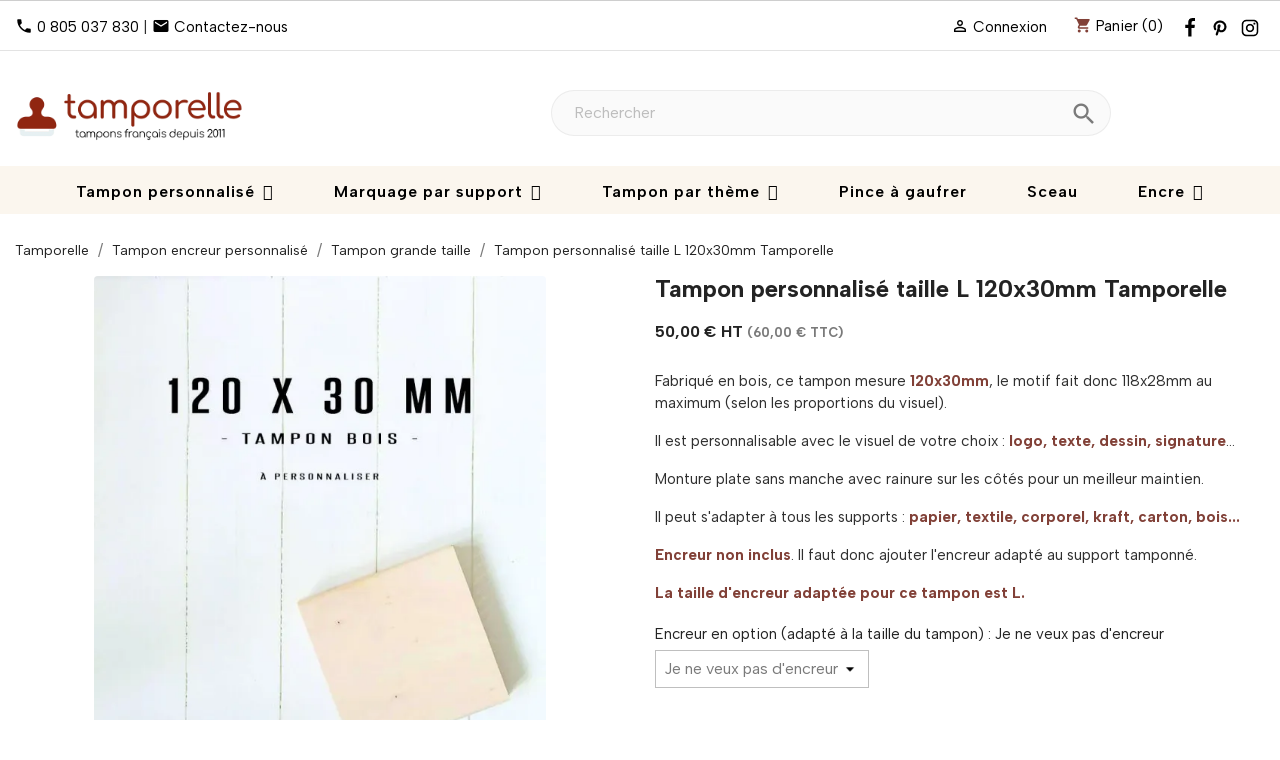

--- FILE ---
content_type: text/html; charset=utf-8
request_url: https://www.tamporelle.com/tampon-grande-taille/1920-grand-tampon-120-30.html
body_size: 18399
content:
<!doctype html>
<html lang="fr-FR">

  <head>
    
      
  <meta charset="utf-8">


  <meta http-equiv="x-ua-compatible" content="ie=edge">



  <link rel="canonical" href="https://www.tamporelle.com/tampon-grande-taille/1920-grand-tampon-120-30.html">

  <title>Tampon Personnalisé 120x30mm |  Tamporelle tampons français</title>
  <script data-keepinline="true">
    var cdcGtmApi = '//www.tamporelle.com/module/cdc_googletagmanager/async';
    var ajaxShippingEvent = 1;
    var ajaxPaymentEvent = 1;

/* datalayer */
dataLayer = window.dataLayer || [];
    let cdcDatalayer = {"event":"view_item","pageCategory":"product","ecommerce":{"currency":"EUR","value":"50","items":[{"item_id":"1920","item_name":"Tampon personnalise taille L 120x30mm Tamporelle","item_reference":"MB120x30_MP","item_brand":"Tamporelle","item_category":"Tampon encreur personnalise","item_category2":"Tampon grande taille","item_variant":"Je ne veux pas d'encreur","price":"50","quantity":1,"google_business_vertical":"retail"}]},"google_tag_params":{"ecomm_pagetype":"product","ecomm_prodid":"1920","ecomm_totalvalue":60,"ecomm_totalvalue_tax_exc":50,"ecomm_category":"Tampon grande taille"}};
    dataLayer.push(cdcDatalayer);

/* call to GTM Tag */
    (function(w,d,s,l,i){w[l]=w[l]||[];w[l].push({'gtm.start':
new Date().getTime(),event:'gtm.js'});var f=d.getElementsByTagName(s)[0],
j=d.createElement(s),dl=l!='dataLayer'?'&l='+l:'';j.async=true;j.src=
'https://msr.tamporelle.com/o6pv4mgz95hqk0s.js?aw='+i.replace(/^GTM-/, '')+dl;f.parentNode.insertBefore(j,f);
})(window,document,'script','dataLayer','GTM-T4R2L9TK');

/* async call to avoid cache system for dynamic data */
dataLayer.push({
  'event': 'datalayer_ready'
});
</script>  
  <meta name="description" content="Découvrez nos tampons personnalisés ! Le tampon personnalisé 12 cm x 3 cm Tamporelle pour des instants à la fois magiques et créatifs !">
  <meta name="keywords" content="grand tampon texte personnalisé,création texte personnalisé">
                <meta name="robots" content="index,follow">
              <link rel="canonical" href="https://www.tamporelle.com/tampon-grande-taille/1920-grand-tampon-120-30.html">
    
        



  <meta name="viewport" content="width=device-width, initial-scale=1">



  <link rel="icon" type="image/vnd.microsoft.icon" href="https://tamporelle-1bafa.kxcdn.com/img/favicon.ico?1752860409">
  <link rel="shortcut icon" type="image/x-icon" href="https://tamporelle-1bafa.kxcdn.com/img/favicon.ico?1752860409">



    <link rel="stylesheet" href="/modules/ps_checkout/views/css/payments.css?version=8.5.0.7" type="text/css" media="all">
  <link rel="stylesheet" href="https://tamporelle-1bafa.kxcdn.com/themes/tamporelle/assets/cache/theme-5cbfd7997.css" type="text/css" media="all">



<link rel="preconnect" href="https://fonts.googleapis.com">
<link rel="preconnect" href="https://fonts.gstatic.com" crossorigin>
<link href="https://fonts.googleapis.com/css2?family=Albert+Sans:ital,wght@0,100..900;1,100..900&display=swap" rel="stylesheet">


  

  <script type="text/javascript">
        var PAYPLUG_DOMAIN = "https:\/\/secure.payplug.com";
        var applePayIdCart = null;
        var applePayMerchantSessionAjaxURL = "https:\/\/www.tamporelle.com\/module\/payplug\/dispatcher";
        var applePayPaymentAjaxURL = "https:\/\/www.tamporelle.com\/module\/payplug\/validation";
        var applePayPaymentRequestAjaxURL = "https:\/\/www.tamporelle.com\/module\/payplug\/applepaypaymentrequest";
        var integratedPaymentError = "Paiement refus\u00e9, veuillez r\u00e9essayer.";
        var iqitmegamenu = {"sticky":false,"mobileType":"","containerSelector":"#wrapper .container"};
        var is_sandbox_mode = false;
        var jolisearch = {"amb_joli_search_action":"https:\/\/www.tamporelle.com\/module\/ambjolisearch\/jolisearch","amb_joli_search_link":"https:\/\/www.tamporelle.com\/module\/ambjolisearch\/jolisearch","amb_joli_search_controller":"jolisearch","blocksearch_type":"top","show_cat_desc":0,"ga_acc":"UA-21294241-4","id_lang":2,"url_rewriting":true,"use_autocomplete":2,"minwordlen":3,"l_products":"Nos produits","l_manufacturers":"Nos marques","l_suppliers":"Nos fournisseurs","l_categories":"Nos cat\u00e9gories","l_no_results_found":"Aucun produit ne correspond \u00e0 cette recherche","l_more_results":"Montrer tous les r\u00e9sultats \u00bb","ENT_QUOTES":3,"jolisearch_position":{"my":"right top","at":"right bottom","collision":"flipfit none"},"classes":"ps17","display_manufacturer":"","display_supplier":"","display_category":"","use_mobile_ux":"","mobile_media_breakpoint":"576","mobile_opening_selector":"","show_add_to_cart_button":"","add_to_cart_button_style":1,"show_features":"","feature_ids":[],"show_feature_values_only":false,"show_price":"1","theme":"finder"};
        var module_name = "payplug";
        var payplug_ajax_url = "https:\/\/www.tamporelle.com\/module\/payplug\/ajax";
        var payplug_transaction_error_message = "    <div class=\"payplugMsg_wrapper\">\n                                    <p  class=\"payplugMsg_error\" >La transaction n&#039;a pas pu aboutir, et votre carte n&#039;a pas \u00e9t\u00e9 d\u00e9bit\u00e9e.<\/p>\n                                        <button type=\"button\" class=\"payplugMsg_button\" name=\"card_deleted\">Ok<\/button>\n        \n            <\/div>\n";
        var prestashop = {"cart":{"products":[],"totals":{"total":{"type":"total","label":"Total","amount":0,"value":"0,00\u00a0\u20ac"},"total_including_tax":{"type":"total","label":"Total TTC","amount":0,"value":"0,00\u00a0\u20ac"},"total_excluding_tax":{"type":"total","label":"Total HT :","amount":0,"value":"0,00\u00a0\u20ac"}},"subtotals":{"products":{"type":"products","label":"Sous-total","amount":0,"value":"0,00\u00a0\u20ac"},"discounts":null,"shipping":{"type":"shipping","label":"Livraison","amount":0,"value":""},"tax":{"type":"tax","label":"Taxes incluses","amount":0,"value":"0,00\u00a0\u20ac"}},"products_count":0,"summary_string":"0 articles","vouchers":{"allowed":1,"added":[]},"discounts":[],"minimalPurchase":0,"minimalPurchaseRequired":""},"currency":{"id":1,"name":"Euro","iso_code":"EUR","iso_code_num":"978","sign":"\u20ac"},"customer":{"lastname":null,"firstname":null,"email":null,"birthday":null,"newsletter":null,"newsletter_date_add":null,"optin":null,"website":null,"company":null,"siret":null,"ape":null,"is_logged":false,"gender":{"type":null,"name":null},"addresses":[]},"country":{"id_zone":"6","id_currency":"0","call_prefix":"33","iso_code":"FR","active":"1","contains_states":"0","need_identification_number":"0","need_zip_code":"1","zip_code_format":"NNNNN","display_tax_label":"1","name":"France","id":8},"language":{"name":"Fran\u00e7ais (French)","iso_code":"fr","locale":"fr-FR","language_code":"fr-fr","active":"1","is_rtl":"0","date_format_lite":"d\/m\/Y","date_format_full":"d\/m\/Y H:i:s","id":2},"page":{"title":"","canonical":"https:\/\/www.tamporelle.com\/tampon-grande-taille\/1920-grand-tampon-120-30.html","meta":{"title":"Tampon Personnalis\u00e9 120x30mm |  Tamporelle tampons fran\u00e7ais","description":"D\u00e9couvrez nos tampons personnalis\u00e9s ! Le tampon personnalis\u00e9 12 cm x 3 cm Tamporelle pour des instants \u00e0 la fois magiques et cr\u00e9atifs !","keywords":"grand tampon texte personnalis\u00e9,cr\u00e9ation texte personnalis\u00e9","robots":"index"},"page_name":"product","body_classes":{"lang-fr":true,"lang-rtl":false,"country-FR":true,"currency-EUR":true,"layout-full-width":true,"page-product":true,"tax-display-enabled":true,"page-customer-account":false,"product-id-1920":true,"product-Tampon personnalis\u00e9 taille L 120x30mm Tamporelle":true,"product-id-category-427":true,"product-id-manufacturer-43":true,"product-id-supplier-0":true,"product-available-for-order":true,"product-customizable":true},"admin_notifications":[],"password-policy":{"feedbacks":{"0":"Tr\u00e8s faible","1":"Faible","2":"Moyenne","3":"Fort","4":"Tr\u00e8s fort","Straight rows of keys are easy to guess":"Les suites de touches sur le clavier sont faciles \u00e0 deviner","Short keyboard patterns are easy to guess":"Les mod\u00e8les courts sur le clavier sont faciles \u00e0 deviner.","Use a longer keyboard pattern with more turns":"Utilisez une combinaison de touches plus longue et plus complexe.","Repeats like \"aaa\" are easy to guess":"Les r\u00e9p\u00e9titions (ex. : \"aaa\") sont faciles \u00e0 deviner.","Repeats like \"abcabcabc\" are only slightly harder to guess than \"abc\"":"Les r\u00e9p\u00e9titions (ex. : \"abcabcabc\") sont seulement un peu plus difficiles \u00e0 deviner que \"abc\".","Sequences like abc or 6543 are easy to guess":"Les s\u00e9quences (ex. : abc ou 6543) sont faciles \u00e0 deviner.","Recent years are easy to guess":"Les ann\u00e9es r\u00e9centes sont faciles \u00e0 deviner.","Dates are often easy to guess":"Les dates sont souvent faciles \u00e0 deviner.","This is a top-10 common password":"Ce mot de passe figure parmi les 10 mots de passe les plus courants.","This is a top-100 common password":"Ce mot de passe figure parmi les 100 mots de passe les plus courants.","This is a very common password":"Ceci est un mot de passe tr\u00e8s courant.","This is similar to a commonly used password":"Ce mot de passe est similaire \u00e0 un mot de passe couramment utilis\u00e9.","A word by itself is easy to guess":"Un mot seul est facile \u00e0 deviner.","Names and surnames by themselves are easy to guess":"Les noms et les surnoms seuls sont faciles \u00e0 deviner.","Common names and surnames are easy to guess":"Les noms et les pr\u00e9noms courants sont faciles \u00e0 deviner.","Use a few words, avoid common phrases":"Utilisez quelques mots, \u00e9vitez les phrases courantes.","No need for symbols, digits, or uppercase letters":"Pas besoin de symboles, de chiffres ou de majuscules.","Avoid repeated words and characters":"\u00c9viter de r\u00e9p\u00e9ter les mots et les caract\u00e8res.","Avoid sequences":"\u00c9viter les s\u00e9quences.","Avoid recent years":"\u00c9vitez les ann\u00e9es r\u00e9centes.","Avoid years that are associated with you":"\u00c9vitez les ann\u00e9es qui vous sont associ\u00e9es.","Avoid dates and years that are associated with you":"\u00c9vitez les dates et les ann\u00e9es qui vous sont associ\u00e9es.","Capitalization doesn't help very much":"Les majuscules ne sont pas tr\u00e8s utiles.","All-uppercase is almost as easy to guess as all-lowercase":"Un mot de passe tout en majuscules est presque aussi facile \u00e0 deviner qu'un mot de passe tout en minuscules.","Reversed words aren't much harder to guess":"Les mots invers\u00e9s ne sont pas beaucoup plus difficiles \u00e0 deviner.","Predictable substitutions like '@' instead of 'a' don't help very much":"Les substitutions pr\u00e9visibles comme '\"@\" au lieu de \"a\" n'aident pas beaucoup.","Add another word or two. Uncommon words are better.":"Ajoutez un autre mot ou deux. Pr\u00e9f\u00e9rez les mots peu courants."}}},"shop":{"name":"Tamporelle","logo":"https:\/\/tamporelle-1bafa.kxcdn.com\/img\/logo-1738147434.jpg","stores_icon":"https:\/\/tamporelle-1bafa.kxcdn.com\/img\/logo_stores.gif","favicon":"https:\/\/tamporelle-1bafa.kxcdn.com\/img\/favicon.ico"},"core_js_public_path":"\/themes\/","urls":{"base_url":"https:\/\/www.tamporelle.com\/","current_url":"https:\/\/www.tamporelle.com\/tampon-grande-taille\/1920-grand-tampon-120-30.html","shop_domain_url":"https:\/\/www.tamporelle.com","img_ps_url":"https:\/\/tamporelle-1bafa.kxcdn.com\/img\/","img_cat_url":"https:\/\/tamporelle-1bafa.kxcdn.com\/img\/c\/","img_lang_url":"https:\/\/tamporelle-1bafa.kxcdn.com\/img\/l\/","img_prod_url":"https:\/\/tamporelle-1bafa.kxcdn.com\/img\/p\/","img_manu_url":"https:\/\/tamporelle-1bafa.kxcdn.com\/img\/m\/","img_sup_url":"https:\/\/tamporelle-1bafa.kxcdn.com\/img\/su\/","img_ship_url":"https:\/\/tamporelle-1bafa.kxcdn.com\/img\/s\/","img_store_url":"https:\/\/tamporelle-1bafa.kxcdn.com\/img\/st\/","img_col_url":"https:\/\/tamporelle-1bafa.kxcdn.com\/img\/co\/","img_url":"https:\/\/tamporelle-1bafa.kxcdn.com\/themes\/classic\/assets\/img\/","css_url":"https:\/\/tamporelle-1bafa.kxcdn.com\/themes\/classic\/assets\/css\/","js_url":"https:\/\/tamporelle-1bafa.kxcdn.com\/themes\/classic\/assets\/js\/","pic_url":"https:\/\/tamporelle-1bafa.kxcdn.com\/upload\/","theme_assets":"https:\/\/tamporelle-1bafa.kxcdn.com\/themes\/classic\/assets\/","theme_dir":"https:\/\/tamporelle-1bafa.kxcdn.com\/themes\/tamporelle\/","child_theme_assets":"https:\/\/tamporelle-1bafa.kxcdn.com\/themes\/tamporelle\/assets\/","child_img_url":"https:\/\/tamporelle-1bafa.kxcdn.com\/themes\/tamporelle\/assets\/img\/","child_css_url":"https:\/\/tamporelle-1bafa.kxcdn.com\/themes\/tamporelle\/assets\/css\/","child_js_url":"https:\/\/tamporelle-1bafa.kxcdn.com\/themes\/tamporelle\/assets\/js\/","pages":{"address":"https:\/\/www.tamporelle.com\/adresse","addresses":"https:\/\/www.tamporelle.com\/adresses","authentication":"https:\/\/www.tamporelle.com\/authentification","manufacturer":"https:\/\/www.tamporelle.com\/fabricants","cart":"https:\/\/www.tamporelle.com\/panier","category":"https:\/\/www.tamporelle.com\/index.php?controller=category","cms":"https:\/\/www.tamporelle.com\/index.php?controller=cms","contact":"https:\/\/www.tamporelle.com\/contactez-nous","discount":"https:\/\/www.tamporelle.com\/bons-de-reduction","guest_tracking":"https:\/\/www.tamporelle.com\/suivi-commande-invite","history":"https:\/\/www.tamporelle.com\/historique-des-commandes","identity":"https:\/\/www.tamporelle.com\/identite","index":"https:\/\/www.tamporelle.com\/","my_account":"https:\/\/www.tamporelle.com\/mon-compte","order_confirmation":"https:\/\/www.tamporelle.com\/index.php?controller=order-confirmation","order_detail":"https:\/\/www.tamporelle.com\/index.php?controller=order-detail","order_follow":"https:\/\/www.tamporelle.com\/details-de-la-commande","order":"https:\/\/www.tamporelle.com\/commande","order_return":"https:\/\/www.tamporelle.com\/index.php?controller=order-return","order_slip":"https:\/\/www.tamporelle.com\/avoirs","pagenotfound":"https:\/\/www.tamporelle.com\/page-non-trouvee","password":"https:\/\/www.tamporelle.com\/mot-de-passe-oublie","pdf_invoice":"https:\/\/www.tamporelle.com\/index.php?controller=pdf-invoice","pdf_order_return":"https:\/\/www.tamporelle.com\/index.php?controller=pdf-order-return","pdf_order_slip":"https:\/\/www.tamporelle.com\/index.php?controller=pdf-order-slip","prices_drop":"https:\/\/www.tamporelle.com\/promotions","product":"https:\/\/www.tamporelle.com\/index.php?controller=product","registration":"https:\/\/www.tamporelle.com\/index.php?controller=registration","search":"https:\/\/www.tamporelle.com\/recherche","sitemap":"https:\/\/www.tamporelle.com\/plan-du-site","stores":"https:\/\/www.tamporelle.com\/magasins","supplier":"https:\/\/www.tamporelle.com\/fournisseurs","new_products":"https:\/\/www.tamporelle.com\/nouveaux-produits","brands":"https:\/\/www.tamporelle.com\/fabricants","register":"https:\/\/www.tamporelle.com\/index.php?controller=registration","order_login":"https:\/\/www.tamporelle.com\/commande?login=1"},"alternative_langs":[],"actions":{"logout":"https:\/\/www.tamporelle.com\/?mylogout="},"no_picture_image":{"bySize":{"small_default":{"url":"https:\/\/tamporelle-1bafa.kxcdn.com\/img\/p\/fr-default-small_default.jpg","width":98,"height":98},"cart_default":{"url":"https:\/\/tamporelle-1bafa.kxcdn.com\/img\/p\/fr-default-cart_default.jpg","width":125,"height":125},"home_default":{"url":"https:\/\/tamporelle-1bafa.kxcdn.com\/img\/p\/fr-default-home_default.jpg","width":250,"height":250},"medium_default":{"url":"https:\/\/tamporelle-1bafa.kxcdn.com\/img\/p\/fr-default-medium_default.jpg","width":452,"height":452},"large_default":{"url":"https:\/\/tamporelle-1bafa.kxcdn.com\/img\/p\/fr-default-large_default.jpg","width":800,"height":800}},"small":{"url":"https:\/\/tamporelle-1bafa.kxcdn.com\/img\/p\/fr-default-small_default.jpg","width":98,"height":98},"medium":{"url":"https:\/\/tamporelle-1bafa.kxcdn.com\/img\/p\/fr-default-home_default.jpg","width":250,"height":250},"large":{"url":"https:\/\/tamporelle-1bafa.kxcdn.com\/img\/p\/fr-default-large_default.jpg","width":800,"height":800},"legend":""}},"configuration":{"display_taxes_label":true,"display_prices_tax_incl":true,"is_catalog":false,"show_prices":true,"opt_in":{"partner":false},"quantity_discount":{"type":"discount","label":"Remise sur prix unitaire"},"voucher_enabled":1,"return_enabled":1},"field_required":[],"breadcrumb":{"links":[{"title":"Accueil","url":"https:\/\/www.tamporelle.com\/"},{"title":"Tampon encreur personnalis\u00e9","url":"https:\/\/www.tamporelle.com\/31-tampons-encreurs-personnalises-"},{"title":"Tampon grande taille","url":"https:\/\/www.tamporelle.com\/427-tampon-grande-taille"},{"title":"Tampon personnalis\u00e9 taille L 120x30mm Tamporelle","url":"https:\/\/www.tamporelle.com\/tampon-grande-taille\/1920-grand-tampon-120-30.html"}],"count":4},"link":{"protocol_link":"https:\/\/","protocol_content":"https:\/\/"},"time":1769866602,"static_token":"f639c50f7b9f743964d3e7d9f2628e3d","token":"10b2da5f88538919464d38a66b7fa754","debug":false};
        var ps_checkoutApplePayUrl = "https:\/\/www.tamporelle.com\/module\/ps_checkout\/applepay?token=f639c50f7b9f743964d3e7d9f2628e3d";
        var ps_checkoutAutoRenderDisabled = false;
        var ps_checkoutCancelUrl = "https:\/\/www.tamporelle.com\/module\/ps_checkout\/cancel?token=f639c50f7b9f743964d3e7d9f2628e3d";
        var ps_checkoutCardBrands = ["MASTERCARD","VISA","AMEX","CB_NATIONALE"];
        var ps_checkoutCardFundingSourceImg = "\/modules\/ps_checkout\/views\/img\/payment-cards.png";
        var ps_checkoutCardLogos = {"AMEX":"\/modules\/ps_checkout\/views\/img\/amex.svg","CB_NATIONALE":"\/modules\/ps_checkout\/views\/img\/cb.svg","DINERS":"\/modules\/ps_checkout\/views\/img\/diners.svg","DISCOVER":"\/modules\/ps_checkout\/views\/img\/discover.svg","JCB":"\/modules\/ps_checkout\/views\/img\/jcb.svg","MAESTRO":"\/modules\/ps_checkout\/views\/img\/maestro.svg","MASTERCARD":"\/modules\/ps_checkout\/views\/img\/mastercard.svg","UNIONPAY":"\/modules\/ps_checkout\/views\/img\/unionpay.svg","VISA":"\/modules\/ps_checkout\/views\/img\/visa.svg"};
        var ps_checkoutCartProductCount = 0;
        var ps_checkoutCheckUrl = "https:\/\/www.tamporelle.com\/module\/ps_checkout\/check?token=f639c50f7b9f743964d3e7d9f2628e3d";
        var ps_checkoutCheckoutTranslations = {"checkout.go.back.label":"Tunnel de commande","checkout.go.back.link.title":"Retourner au tunnel de commande","checkout.card.payment":"Paiement par carte","checkout.page.heading":"R\u00e9sum\u00e9 de commande","checkout.cart.empty":"Votre panier d'achat est vide.","checkout.page.subheading.card":"Carte","checkout.page.subheading.paypal":"PayPal","checkout.payment.by.card":"Vous avez choisi de payer par carte.","checkout.payment.by.paypal":"Vous avez choisi de payer par PayPal.","checkout.order.summary":"Voici un r\u00e9sum\u00e9 de votre commande :","checkout.order.amount.total":"Le montant total de votre panier est de","checkout.order.included.tax":"(TTC)","checkout.order.confirm.label":"Veuillez finaliser votre commande en cliquant sur \"Je valide ma commande\"","checkout.payment.token.delete.modal.header":"Voulez-vous supprimer cette m\u00e9thode de paiement ?","checkout.payment.token.delete.modal.content":"Cette m\u00e9thode de paiement sera supprim\u00e9e de votre compte :","checkout.payment.token.delete.modal.confirm-button":"Supprimer cette m\u00e9thode de paiement","checkout.payment.loader.processing-request":"Veuillez patienter, nous traitons votre demande...","checkout.payment.others.link.label":"Autres moyens de paiement","checkout.payment.others.confirm.button.label":"Je valide ma commande","checkout.form.error.label":"Une erreur s'est produite lors du paiement. Veuillez r\u00e9essayer ou contacter le support.","loader-component.label.header":"Merci pour votre achat !","loader-component.label.body":"Veuillez patienter, nous traitons votre paiement","loader-component.label.body.longer":"Veuillez patienter, cela prend un peu plus de temps...","payment-method-logos.title":"Paiement 100% s\u00e9curis\u00e9","express-button.cart.separator":"ou","express-button.checkout.express-checkout":"Achat rapide","ok":"Ok","cancel":"Annuler","paypal.hosted-fields.label.card-name":"Nom du titulaire de la carte","paypal.hosted-fields.placeholder.card-name":"Nom du titulaire de la carte","paypal.hosted-fields.label.card-number":"Num\u00e9ro de carte","paypal.hosted-fields.placeholder.card-number":"Num\u00e9ro de carte","paypal.hosted-fields.label.expiration-date":"Date d'expiration","paypal.hosted-fields.placeholder.expiration-date":"MM\/YY","paypal.hosted-fields.label.cvv":"Code de s\u00e9curit\u00e9","paypal.hosted-fields.placeholder.cvv":"XXX","error.paypal-sdk":"L'instance du PayPal JavaScript SDK est manquante","error.google-pay-sdk":"L'instance du Google Pay Javascript SDK est manquante","error.apple-pay-sdk":"L'instance du Apple Pay Javascript SDK est manquante","error.google-pay.transaction-info":"Une erreur est survenue lors de la r\u00e9cup\u00e9ration des informations sur la transaction Google Pay","error.apple-pay.payment-request":"Une erreur est survenue lors de la r\u00e9cup\u00e9ration des informations sur la transaction Apple Pay","error.paypal-sdk.contingency.cancel":"Authentification du titulaire de carte annul\u00e9e, veuillez choisir un autre moyen de paiement ou essayez de nouveau.","error.paypal-sdk.contingency.error":"Une erreur est survenue lors de l'authentification du titulaire de la carte, veuillez choisir un autre moyen de paiement ou essayez de nouveau.","error.paypal-sdk.contingency.failure":"Echec de l'authentification du titulaire de la carte, veuillez choisir un autre moyen de paiement ou essayez de nouveau.","error.paypal-sdk.contingency.unknown":"L'identit\u00e9 du titulaire de la carte n'a pas pu \u00eatre v\u00e9rifi\u00e9e, veuillez choisir un autre moyen de paiement ou essayez de nouveau.","APPLE_PAY_MERCHANT_SESSION_VALIDATION_ERROR":"Nous ne pouvons pas traiter votre paiement Apple Pay pour le moment. Cela peut \u00eatre d\u00fb \u00e0 un probl\u00e8me de v\u00e9rification de la configuration du paiement pour ce site. Veuillez r\u00e9essayer plus tard ou choisir un autre moyen de paiement.","APPROVE_APPLE_PAY_VALIDATION_ERROR":"Un probl\u00e8me est survenu lors du traitement de votre paiement Apple Pay. Veuillez v\u00e9rifier les d\u00e9tails de votre commande et r\u00e9essayer, ou utilisez un autre mode de paiement."};
        var ps_checkoutCheckoutUrl = "https:\/\/www.tamporelle.com\/commande";
        var ps_checkoutConfirmUrl = "https:\/\/www.tamporelle.com\/index.php?controller=order-confirmation";
        var ps_checkoutCreateUrl = "https:\/\/www.tamporelle.com\/module\/ps_checkout\/create?token=f639c50f7b9f743964d3e7d9f2628e3d";
        var ps_checkoutCustomMarks = [];
        var ps_checkoutExpressCheckoutCartEnabled = false;
        var ps_checkoutExpressCheckoutOrderEnabled = false;
        var ps_checkoutExpressCheckoutProductEnabled = false;
        var ps_checkoutExpressCheckoutSelected = false;
        var ps_checkoutExpressCheckoutUrl = "https:\/\/www.tamporelle.com\/module\/ps_checkout\/ExpressCheckout?token=f639c50f7b9f743964d3e7d9f2628e3d";
        var ps_checkoutFundingSource = "paypal";
        var ps_checkoutFundingSourcesSorted = ["paypal"];
        var ps_checkoutGooglePayUrl = "https:\/\/www.tamporelle.com\/module\/ps_checkout\/googlepay?token=f639c50f7b9f743964d3e7d9f2628e3d";
        var ps_checkoutHostedFieldsContingencies = "SCA_WHEN_REQUIRED";
        var ps_checkoutHostedFieldsEnabled = false;
        var ps_checkoutIconsPath = "\/modules\/ps_checkout\/views\/img\/icons\/";
        var ps_checkoutLoaderImage = "\/modules\/ps_checkout\/views\/img\/loader.svg";
        var ps_checkoutPartnerAttributionId = "PrestaShop_Cart_PSXO_PSDownload";
        var ps_checkoutPayLaterCartPageButtonEnabled = false;
        var ps_checkoutPayLaterCategoryPageBannerEnabled = false;
        var ps_checkoutPayLaterHomePageBannerEnabled = false;
        var ps_checkoutPayLaterOrderPageBannerEnabled = false;
        var ps_checkoutPayLaterOrderPageButtonEnabled = false;
        var ps_checkoutPayLaterOrderPageMessageEnabled = false;
        var ps_checkoutPayLaterProductPageBannerEnabled = false;
        var ps_checkoutPayLaterProductPageButtonEnabled = false;
        var ps_checkoutPayLaterProductPageMessageEnabled = false;
        var ps_checkoutPayPalButtonConfiguration = {"color":"blue","shape":"rect","label":"paypal"};
        var ps_checkoutPayPalEnvironment = "LIVE";
        var ps_checkoutPayPalOrderId = "";
        var ps_checkoutPayPalSdkConfig = {"clientId":"AXjYFXWyb4xJCErTUDiFkzL0Ulnn-bMm4fal4G-1nQXQ1ZQxp06fOuE7naKUXGkq2TZpYSiI9xXbs4eo","merchantId":"325H97FLEMJ7E","currency":"EUR","intent":"capture","commit":"false","vault":"false","integrationDate":"2024-04-01","dataPartnerAttributionId":"PrestaShop_Cart_PSXO_PSDownload","dataCspNonce":"","dataEnable3ds":"true","disableFunding":"card,paylater,bancontact,eps,ideal,mybank,p24,blik","components":"marks,funding-eligibility"};
        var ps_checkoutPayWithTranslations = {"paypal":"Payer avec un compte PayPal"};
        var ps_checkoutPaymentMethodLogosTitleImg = "\/modules\/ps_checkout\/views\/img\/icons\/lock_checkout.svg";
        var ps_checkoutPaymentUrl = "https:\/\/www.tamporelle.com\/module\/ps_checkout\/payment?token=f639c50f7b9f743964d3e7d9f2628e3d";
        var ps_checkoutRenderPaymentMethodLogos = true;
        var ps_checkoutValidateUrl = "https:\/\/www.tamporelle.com\/module\/ps_checkout\/validate?token=f639c50f7b9f743964d3e7d9f2628e3d";
        var ps_checkoutVaultUrl = "https:\/\/www.tamporelle.com\/module\/ps_checkout\/vault?token=f639c50f7b9f743964d3e7d9f2628e3d";
        var ps_checkoutVersion = "8.5.0.7";
      </script>



  

<script defer charset="utf-8" src="https://widgets.rr.skeepers.io/product/e967b922-1d95-0784-5569-2207e9286511/36829649-24f6-4126-9348-cf84921fe19c.js"></script>



    
  <meta  content="product">
  <meta  content="https://www.tamporelle.com/tampon-grande-taille/1920-grand-tampon-120-30.html">
  <meta  content="Tampon Personnalisé 120x30mm |  Tamporelle tampons français">
  <meta  content="Tamporelle">
  <meta  content="Découvrez nos tampons personnalisés ! Le tampon personnalisé 12 cm x 3 cm Tamporelle pour des instants à la fois magiques et créatifs !">
  <meta  content="https://tamporelle-1bafa.kxcdn.com/11956-large_default/grand-tampon-120-30.jpg">
      <meta  content="50">
    <meta  content="EUR">
    <meta  content="60">
    <meta  content="EUR">
      <meta  content="0.050000">
  <meta  content="kg">
  
  </head>

  <body id="product" class="lang-fr country-fr currency-eur layout-full-width page-product tax-display-enabled product-id-1920 product-tampon-personnalise-taille-l-120x30mm-tamporelle product-id-category-427 product-id-manufacturer-43 product-id-supplier-0 product-available-for-order product-customizable">

    
      
    

    <main>
      
              

      <header id="header">
        
          
  <div class="header-banner">
    
  </div>



  <nav class="header-nav">
    <div class="container">
      <div class="row">
        <div class="hidden-sm-down">
          <div class="col-md-5 col-xs-12">
            <div id="_desktop_contact_link">
  <div id="contact-link">
              <i class="material-icons">phone</i> <a href="tel:0 805 037 830" rel="nofollow">0 805 037 830</a>
      
     | <i class="material-icons">email</i> <a href="https://www.tamporelle.com/contactez-nous" rel="nofollow">Contactez-nous</a>
  </div>
</div>

          </div>
          <div class="col-md-7 right-nav">
              <div id="_desktop_user_info">
  <div class="user-info">
          <a
        href="https://www.tamporelle.com/authentification?back=https%3A%2F%2Fwww.tamporelle.com%2Ftampon-grande-taille%2F1920-grand-tampon-120-30.html"
        title="Identifiez-vous"
        rel="nofollow"
      >
        <i class="material-icons">&#xE7FF;</i>
        <span class="hidden-sm-down">Connexion</span>
      </a>
      </div>
</div>
<div id="_desktop_cart">
  <div class="blockcart cart-preview inactive" data-refresh-url="//www.tamporelle.com/module/ps_shoppingcart/ajax">
    <div class="header">
              <i class="material-icons shopping-cart" aria-hidden="true">shopping_cart</i>
        <span class="hidden-sm-down">Panier</span>
        <span class="cart-products-count">(0)</span>
          </div>
  </div>
</div>
        
                
                    
                
                                
                    
                    
                    
                    
                
                    

                    
                    
                    
                
                
                    
    
                
                
                
                        
                
                            

        
        
        
        
                    
                                        
    
                
        
                <ul id="metanav">
<li><a href="https://www.facebook.com/tamporelle/" target="_blank" rel="noopener"><svg xmlns="http://www.w3.org/2000/svg" class="svg-icon" style="width: 20px; height: 20px; vertical-align: middle; fill: currentColor; overflow: hidden;" viewbox="0 0 1024 1024" version="1.1"><path d="M767.428571 6.857143l0 150.857143-89.714286 0q-49.142857 0-66.285714 20.571429t-17.142857 61.714286l0 108 167.428571 0-22.285714 169.142857-145.142857 0 0 433.714286-174.857143 0 0-433.714286-145.714286 0 0-169.142857 145.714286 0 0-124.571429q0-106.285714 59.428571-164.857143t158.285714-58.571429q84 0 130.285714 6.857143z"></path></svg></a></li>
<li><a href="https://fr.pinterest.com/tamporelle/" target="_blank" rel="noopener"><svg xmlns="http://www.w3.org/2000/svg" class="svg-icon" style="width: 20px; height: 20px; vertical-align: middle; fill: currentColor; overflow: hidden;" viewbox="0 0 1024 1024" version="1.1"><path d="M565.333333 736c-42.666667 0-83.626667-18.346667-113.066666-49.066667l-50.773334 170.666667-3.413333 11.093333-1.706667-0.853333c-10.666667 17.493333-29.013333 28.16-49.92 28.16-32 0-58.453333-26.453333-58.453333-58.88 0-2.56 0.426667-5.12 0.853333-7.68l-0.853333-0.426667 2.56-9.386666 98.56-296.533334s-10.666667-32.426667-10.666667-78.506666c0-91.733333 49.493333-119.466667 88.746667-119.466667 39.68 0 75.946667 14.08 75.946667 69.973333 0 71.68-47.786667 108.373333-47.786667 159.573334 0 40.106667 32.426667 72.106667 71.68 72.106666 124.586667 0 168.96-93.44 168.96-181.333333 0-116.48-100.693333-210.773333-224-210.773333-123.733333 0-224 94.293333-224 210.773333 0 35.84 10.666667 71.68 29.013333 102.826667 4.693333 8.533333 7.253333 17.92 7.253334 27.733333a53.333333 53.333333 0 0 1-53.333334 53.333333c-18.773333 0-36.266667-10.666667-46.08-26.453333a308.309333 308.309333 0 0 1-43.52-157.44C181.333333 270.08 329.813333 128 512 128s330.666667 142.08 330.666667 317.44c0 139.946667-87.04 290.56-277.333334 290.56z" fill=""></path></svg></a></li>
<li><a href="https://www.instagram.com/tamporelle/" target="_blank" rel="noopener"><svg class="svg-icon" style="width: 20px; height: 20px; vertical-align: middle; fill: currentColor; overflow: hidden;" viewbox="0 0 1024 1024" version="1.1" xmlns="http://www.w3.org/2000/svg"><path d="M332.8 85.333333h358.4C827.733333 85.333333 938.666667 196.266667 938.666667 332.8v358.4a247.466667 247.466667 0 0 1-247.466667 247.466667H332.8C196.266667 938.666667 85.333333 827.733333 85.333333 691.2V332.8A247.466667 247.466667 0 0 1 332.8 85.333333m-8.533333 85.333334A153.6 153.6 0 0 0 170.666667 324.266667v375.466666C170.666667 784.64 239.36 853.333333 324.266667 853.333333h375.466666a153.6 153.6 0 0 0 153.6-153.6V324.266667C853.333333 239.36 784.64 170.666667 699.733333 170.666667H324.266667m411.733333 64a53.333333 53.333333 0 0 1 53.333333 53.333333A53.333333 53.333333 0 0 1 736 341.333333 53.333333 53.333333 0 0 1 682.666667 288a53.333333 53.333333 0 0 1 53.333333-53.333333M512 298.666667a213.333333 213.333333 0 0 1 213.333333 213.333333 213.333333 213.333333 0 0 1-213.333333 213.333333 213.333333 213.333333 0 0 1-213.333333-213.333333 213.333333 213.333333 0 0 1 213.333333-213.333333m0 85.333333a128 128 0 0 0-128 128 128 128 0 0 0 128 128 128 128 0 0 0 128-128 128 128 0 0 0-128-128z" fill=""></path></svg></a></li>
</ul>
    
            
          </div>
        </div>
        <div class="hidden-md-up text-sm-center mobile">
          <div class="float-xs-left" id="menu-icon">
            <div class="top-logo" id="_mobile_logo"></div>
                        <!-- <i class="material-icons d-inline">&#xE5D2;</i> -->
          </div>
          <div class="float-xs-right" id="_mobile_cart"></div>
          <div class="float-xs-right" id="_mobile_user_info"></div>
          <div class="clearfix"></div>
        </div>
      </div>
    </div>
  </nav>



  <div class="header-top">
    <div class="container">
       <div class="row">
                <div class="col-md-4 hidden-sm-down" id="_desktop_logo">
          <div id="_container_logo" style="max-width:280px;">
            <a href="https://www.tamporelle.com/">
                                <img class="logo img-responsive lazy" src="https://tamporelle-1bafa.kxcdn.com/img/logo-1738147434.jpg" alt="Tamporelle" loading="lazy">
            </a>
          </div>
        </div>
                <div class="col-md-8 col-sm-12 headertwo position-static">
          <div id="search_widget" class="search-widgets" data-search-controller-url="//www.tamporelle.com/recherche">
  <form method="get" action="//www.tamporelle.com/recherche">
    <input type="hidden" name="controller" value="search">
    <i class="material-icons search" aria-hidden="true">search</i>
    <input type="text" name="s" value="" placeholder="Rechercher" aria-label="Rechercher">
    <i class="material-icons clear" aria-hidden="true">clear</i>
  </form>
</div>

          <div class="clearfix"></div>
        </div>
      </div>
      <div id="mobile_top_menu_wrapper" class="row hidden-md-up" style="display:none;">
        <div class="js-top-menu mobile" id="_mobile_top_menu"></div>
        <div class="js-top-menu-bottom">
          <div id="_mobile_currency_selector"></div>
          <div id="_mobile_language_selector"></div>
          <div id="_mobile_contact_link"></div>
        </div>
      </div>
    </div>
  </div>
  	<div class="container container-iqit-menu">
	<div  class="iqitmegamenu-wrapper cbp-hor-width-1 iqitmegamenu-all clearfix">
		<div id="iqitmegamenu-horizontal" class="iqitmegamenu  cbp-nosticky " role="navigation">
			<div class="container">

								
				<nav id="cbp-hrmenu" class="cbp-hrmenu cbp-horizontal cbp-hrsub-narrow   cbp-fade-slide-bottom     cbp-menu-centered ">
					<ul>
												<li id="cbp-hrmenu-tab-1" class="cbp-hrmenu-tab cbp-hrmenu-tab-1  cbp-has-submeu">
	<a href="https://www.tamporelle.com/31-tampons-encreurs-personnalises-" >

								<span class="cbp-tab-title">
								Tampon personnalisé <i class="fa fa-angle-down cbp-submenu-aindicator"></i></span>
														</a>
														<div class="cbp-hrsub col-xs-2">
								<div class="cbp-triangle-container"><div class="cbp-triangle-top"></div><div class="cbp-triangle-top-back"></div></div>
								<div class="cbp-hrsub-inner">
																		
																																	




<div class="row menu_row menu-element  first_rows menu-element-id-1">
                

                                                




    <div class="col-xs-12 cbp-menu-column cbp-menu-element menu-element-id-2 ">
        <div class="cbp-menu-column-inner">
                        
                
                
                    
                                                    <div class="row cbp-categories-row">
                                                                                                            <div class="col-xs-12">
                                            <div class="cbp-category-link-w"><a href="https://www.tamporelle.com/188-tampon-encreur-personnalise-dessin"
                                                                                class="cbp-column-title cbp-category-title">Tampon bois (dessin / image)</a>
                                                                                                                                            </div>
                                        </div>
                                                                                                                                                <div class="col-xs-12">
                                            <div class="cbp-category-link-w"><a href="https://www.tamporelle.com/427-tampon-grande-taille"
                                                                                class="cbp-column-title cbp-category-title">Tampon grande taille</a>
                                                                                                                                            </div>
                                        </div>
                                                                                                                                                <div class="col-xs-12">
                                            <div class="cbp-category-link-w"><a href="https://www.tamporelle.com/366-tampons-entreprise"
                                                                                class="cbp-column-title cbp-category-title">Tampon entreprise</a>
                                                                                                                                            </div>
                                        </div>
                                                                                                                                                <div class="col-xs-12">
                                            <div class="cbp-category-link-w"><a href="https://www.tamporelle.com/471-tampon-personnalise-amovible-set-diy"
                                                                                class="cbp-column-title cbp-category-title">Tampon amovible set DIY</a>
                                                                                                                                            </div>
                                        </div>
                                                                                                </div>
                                            
                
            

            
            </div>    </div>
                            
                </div>
																					
																										</div>
							</div>
													</li>
												<li id="cbp-hrmenu-tab-4" class="cbp-hrmenu-tab cbp-hrmenu-tab-4  cbp-has-submeu">
	<a href="https://www.tamporelle.com/521-marquage-par-support" >

								<span class="cbp-tab-title">
								Marquage par support <i class="fa fa-angle-down cbp-submenu-aindicator"></i></span>
														</a>
														<div class="cbp-hrsub col-xs-2">
								<div class="cbp-triangle-container"><div class="cbp-triangle-top"></div><div class="cbp-triangle-top-back"></div></div>
								<div class="cbp-hrsub-inner">
																		
																																	




<div class="row menu_row menu-element  first_rows menu-element-id-1">
                

                                                




    <div class="col-xs-12 cbp-menu-column cbp-menu-element menu-element-id-2 ">
        <div class="cbp-menu-column-inner">
                        
                
                
                    
                                                    <div class="row cbp-categories-row">
                                                                                                            <div class="col-xs-12">
                                            <div class="cbp-category-link-w"><a href="https://www.tamporelle.com/431-tampon-textile"
                                                                                class="cbp-column-title cbp-category-title">Tampon textile</a>
                                                                                                                                            </div>
                                        </div>
                                                                                                                                                <div class="col-xs-12">
                                            <div class="cbp-category-link-w"><a href="https://www.tamporelle.com/430-tampon-tatouage"
                                                                                class="cbp-column-title cbp-category-title">Tampon tatouage</a>
                                                                                                                                            </div>
                                        </div>
                                                                                                                                                <div class="col-xs-12">
                                            <div class="cbp-category-link-w"><a href="https://www.tamporelle.com/435-tampon-packaging"
                                                                                class="cbp-column-title cbp-category-title">Tampon packaging</a>
                                                                                                                                            </div>
                                        </div>
                                                                                                                                                <div class="col-xs-12">
                                            <div class="cbp-category-link-w"><a href="https://www.tamporelle.com/412-tampon-savon"
                                                                                class="cbp-column-title cbp-category-title">Tampon savon &amp; céramique</a>
                                                                                                                                            </div>
                                        </div>
                                                                                                                                                <div class="col-xs-12">
                                            <div class="cbp-category-link-w"><a href="https://www.tamporelle.com/459-marquage-alimentaire"
                                                                                class="cbp-column-title cbp-category-title">Marquage alimentaire</a>
                                                                                                                                            </div>
                                        </div>
                                                                                                                                                <div class="col-xs-12">
                                            <div class="cbp-category-link-w"><a href="https://www.tamporelle.com/465-marquage-bois-palettes"
                                                                                class="cbp-column-title cbp-category-title">Marquage bois &amp; palettes</a>
                                                                                                                                            </div>
                                        </div>
                                                                                                                                                <div class="col-xs-12">
                                            <div class="cbp-category-link-w"><a href="https://www.tamporelle.com/468-marquage-cuir-personnalise"
                                                                                class="cbp-column-title cbp-category-title">Marquage cuir personnalisé</a>
                                                                                                                                            </div>
                                        </div>
                                                                                                </div>
                                            
                
            

            
            </div>    </div>
                            
                </div>
																					
																										</div>
							</div>
													</li>
												<li id="cbp-hrmenu-tab-5" class="cbp-hrmenu-tab cbp-hrmenu-tab-5  cbp-has-submeu">
	<a href="https://www.tamporelle.com/522-modeles-tampon-theme" >

								<span class="cbp-tab-title">
								Tampon par thème <i class="fa fa-angle-down cbp-submenu-aindicator"></i></span>
														</a>
														<div class="cbp-hrsub col-xs-2">
								<div class="cbp-triangle-container"><div class="cbp-triangle-top"></div><div class="cbp-triangle-top-back"></div></div>
								<div class="cbp-hrsub-inner">
																		
																																	




<div class="row menu_row menu-element  first_rows menu-element-id-1">
                

                                                




    <div class="col-xs-12 cbp-menu-column cbp-menu-element menu-element-id-2 ">
        <div class="cbp-menu-column-inner">
                        
                
                
                    
                                                    <div class="row cbp-categories-row">
                                                                                                            <div class="col-xs-12">
                                            <div class="cbp-category-link-w"><a href="https://www.tamporelle.com/291-tampon-signature"
                                                                                class="cbp-column-title cbp-category-title">Tampon signature</a>
                                                                                                                                            </div>
                                        </div>
                                                                                                                                                <div class="col-xs-12">
                                            <div class="cbp-category-link-w"><a href="https://www.tamporelle.com/249-tampon-encreur-personnalise-adresse"
                                                                                class="cbp-column-title cbp-category-title">Tampon adresse</a>
                                                                                                                                            </div>
                                        </div>
                                                                                                                                                <div class="col-xs-12">
                                            <div class="cbp-category-link-w"><a href="https://www.tamporelle.com/163-tampon-prenom-personnalise"
                                                                                class="cbp-column-title cbp-category-title">Tampon prénom</a>
                                                                                                                                            </div>
                                        </div>
                                                                                                                                                <div class="col-xs-12">
                                            <div class="cbp-category-link-w"><a href="https://www.tamporelle.com/156-tampon-personnalise-mariage"
                                                                                class="cbp-column-title cbp-category-title">Tampon mariage</a>
                                                                                                                                            </div>
                                        </div>
                                                                                                                                                <div class="col-xs-12">
                                            <div class="cbp-category-link-w"><a href="https://www.tamporelle.com/262-tampon-noel"
                                                                                class="cbp-column-title cbp-category-title">Tampon noël &amp; vœux</a>
                                                                                                                                            </div>
                                        </div>
                                                                                                                                                <div class="col-xs-12">
                                            <div class="cbp-category-link-w"><a href="https://www.tamporelle.com/155-tampon-invitation"
                                                                                class="cbp-column-title cbp-category-title">Tampon invitation</a>
                                                                                                                                            </div>
                                        </div>
                                                                                                                                                <div class="col-xs-12">
                                            <div class="cbp-category-link-w"><a href="https://www.tamporelle.com/533-tampon-ex-libris"
                                                                                class="cbp-column-title cbp-category-title">Tampon ex-libris</a>
                                                                                                                                            </div>
                                        </div>
                                                                                                                                                <div class="col-xs-12">
                                            <div class="cbp-category-link-w"><a href="https://www.tamporelle.com/534-tampon-formule"
                                                                                class="cbp-column-title cbp-category-title">Tampon formule</a>
                                                                                                                                            </div>
                                        </div>
                                                                                                </div>
                                            
                
            

            
            </div>    </div>
                            
                </div>
																					
																										</div>
							</div>
													</li>
												<li id="cbp-hrmenu-tab-6" class="cbp-hrmenu-tab cbp-hrmenu-tab-6 ">
	<a href="https://www.tamporelle.com/372-pince-a-gaufrer-personnalisee" >

								<span class="cbp-tab-title">
								Pince à gaufrer</span>
														</a>
													</li>
												<li id="cbp-hrmenu-tab-7" class="cbp-hrmenu-tab cbp-hrmenu-tab-7 ">
	<a href="https://www.tamporelle.com/432-tampon-sceau-personnalise" >

								<span class="cbp-tab-title">
								Sceau</span>
														</a>
													</li>
												<li id="cbp-hrmenu-tab-8" class="cbp-hrmenu-tab cbp-hrmenu-tab-8  cbp-has-submeu">
	<a href="https://www.tamporelle.com/4-encre-pour-tampon" >

								<span class="cbp-tab-title">
								Encre <i class="fa fa-angle-down cbp-submenu-aindicator"></i></span>
														</a>
														<div class="cbp-hrsub col-xs-2">
								<div class="cbp-triangle-container"><div class="cbp-triangle-top"></div><div class="cbp-triangle-top-back"></div></div>
								<div class="cbp-hrsub-inner">
																		
																																	




<div class="row menu_row menu-element  first_rows menu-element-id-1">
                

                                                




    <div class="col-xs-12 cbp-menu-column cbp-menu-element menu-element-id-2 ">
        <div class="cbp-menu-column-inner">
                        
                
                
                    
                                                    <div class="row cbp-categories-row">
                                                                                                            <div class="col-xs-12">
                                            <div class="cbp-category-link-w"><a href="https://www.tamporelle.com/45-encre-papier-carton"
                                                                                class="cbp-column-title cbp-category-title">Encre papier</a>
                                                                                                                                            </div>
                                        </div>
                                                                                                                                                <div class="col-xs-12">
                                            <div class="cbp-category-link-w"><a href="https://www.tamporelle.com/38-encre-textile"
                                                                                class="cbp-column-title cbp-category-title">Encre textile</a>
                                                                                                                                            </div>
                                        </div>
                                                                                                                                                <div class="col-xs-12">
                                            <div class="cbp-category-link-w"><a href="https://www.tamporelle.com/378-encre-corporelle"
                                                                                class="cbp-column-title cbp-category-title">Encre corporelle</a>
                                                                                                                                            </div>
                                        </div>
                                                                                                                                                <div class="col-xs-12">
                                            <div class="cbp-category-link-w"><a href="https://www.tamporelle.com/359-encre-alimentaire"
                                                                                class="cbp-column-title cbp-category-title">Encre alimentaire</a>
                                                                                                                                            </div>
                                        </div>
                                                                                                                                                <div class="col-xs-12">
                                            <div class="cbp-category-link-w"><a href="https://www.tamporelle.com/523-encres-specifiques"
                                                                                class="cbp-column-title cbp-category-title">Encres spécifiques</a>
                                                                                                                                            </div>
                                        </div>
                                                                                                                                                <div class="col-xs-12">
                                            <div class="cbp-category-link-w"><a href="https://www.tamporelle.com/377-boitier-encreur-vierge"
                                                                                class="cbp-column-title cbp-category-title">Boîtier encreur vierge</a>
                                                                                                                                            </div>
                                        </div>
                                                                                                </div>
                                            
                
            

            
            </div>    </div>
                            
                </div>
																					
																										</div>
							</div>
													</li>
											</ul>
				</nav>



			</div>




			<div id="iqitmegamenu-mobile">

				<div id="iqitmegamenu-shower" class="clearfix">
					<div class="iqitmegamenu-icon"><i class="icon fa fa-reorder"></i></div> <span>Menu</span>
				</div>
				<div id="iqitmegamenu-mobile-content">
				<div class="cbp-mobilesubmenu">
					<ul id="iqitmegamenu-accordion" class="cbp-spmenu cbp-spmenu-vertical cbp-spmenu-left">
						



	
	<li><a href="https://www.tamporelle.com/31-tampons-encreurs-personnalises-">Tampon personnalisé</a></li><li><a href="https://www.tamporelle.com/521-marquage-par-support">Marquage par support</a></li><li><a href="https://www.tamporelle.com/522-modeles-tampon-theme">Tampon par thème</a></li><li><a href="https://www.tamporelle.com/372-pince-a-gaufrer-personnalisee">Pince à sec</a></li><li><a href="https://www.tamporelle.com/432-tampon-sceau-personnalise">Sceau personnalisé</a></li><li><a href="https://www.tamporelle.com/4-encre-pour-tampon">Encre pour tampon</a></li>
					</ul>
				</div>
			<div id="cbp-spmenu-overlay" class="cbp-spmenu-overlay"><div id="cbp-close-mobile" class="close-btn-ui"><i class="fa fa-times"></i></div></div>
					</div>
			</div>

		</div>
	</div>
	</div>


        
      </header>

      <section id="wrapper">
        
          
<aside id="notifications">
  <div class="notifications-container container">
    
    
    
      </div>
</aside>
        

        
        <div class="container">
          
            <nav data-depth="4" class="breadcrumb hidden-sm-down">
  <ol>
    
                                
            <li>
                                                              <a href="https://www.tamporelle.com/">
                    <span>Tamporelle</span>
                  </a>
                                            <meta  content="1">
            </li>
          
                                        
            <li>
                                              
                  <a href="https://www.tamporelle.com/31-tampons-encreurs-personnalises-">
                    <span>Tampon encreur personnalisé</span>
                  </a>
                                            <meta  content="2">
            </li>
          
                                        
            <li>
                                              
                  <a href="https://www.tamporelle.com/427-tampon-grande-taille">
                    <span>Tampon grande taille</span>
                  </a>
                                            <meta  content="3">
            </li>
          
                                        
            <li>
                                
                <span>Tampon personnalisé taille L 120x30mm Tamporelle</span>
                            <meta  content="4">
            </li>
          
                  
  </ol>
</nav>
          

          <div class="row">
            

            
  <div id="content-wrapper" class="js-content-wrapper col-xs-12">
    
    

  <section id="main"  >
    <meta  content="https://www.tamporelle.com/tampon-grande-taille/1920-19352-grand-tampon-120-30.html#/395-encreur_en_option_adapte_a_la_taille_du_tampon-je_ne_veux_pas_d_encreur">

    <div class="row product-container">
      <div class="col-md-6">
        
          <section class="page-content" id="content">
            
              <!-- 
    <ul class="product-flags js-product-flags">
                    <li class="product-flag online-only">Exclusivité web</li>
            </ul>

 -->

              
                <div class="images-container js-images-container">
  
    <div class="product-cover">
              <picture>
                              <img
            class="js-qv-product-cover img-fluid"
            src="https://tamporelle-1bafa.kxcdn.com/11956-large_default/grand-tampon-120-30.jpg"
                          alt="Grand tampon en bois 120x30mm"
              title="Grand tampon en bois 120x30mm"
                        loading="lazy"
            width="800"
            height="800"
          >
        </picture>
        <div class="layer hidden-sm-down" data-toggle="modal" data-target="#product-modal">
          <i class="material-icons zoom-in">search</i>
        </div>
          </div>
  

  
    <div class="js-qv-mask mask">
      <ul class="product-images js-qv-product-images">
                  <li class="thumb-container js-thumb-container">
            <picture>
                                          <img
                class="thumb js-thumb  selected js-thumb-selected "
                data-image-medium-src="https://tamporelle-1bafa.kxcdn.com/11956-medium_default/grand-tampon-120-30.jpg"
                data-image-medium-sources="{&quot;jpg&quot;:&quot;https:\/\/tamporelle-1bafa.kxcdn.com\/11956-medium_default\/grand-tampon-120-30.jpg&quot;}"                data-image-large-src="https://tamporelle-1bafa.kxcdn.com/11956-large_default/grand-tampon-120-30.jpg"
                data-image-large-sources="{&quot;jpg&quot;:&quot;https:\/\/tamporelle-1bafa.kxcdn.com\/11956-large_default\/grand-tampon-120-30.jpg&quot;}"                src="https://tamporelle-1bafa.kxcdn.com/11956-small_default/grand-tampon-120-30.jpg"
                                  alt="Grand tampon en bois 120x30mm"
                  title="Grand tampon en bois 120x30mm"
                                loading="lazy"
                width="98"
                height="98"
              >
            </picture>
          </li>
              </ul>
    </div>
  

</div>
              
              <div class="scroll-box-arrows">
                <i class="material-icons left">&#xE314;</i>
                <i class="material-icons right">&#xE315;</i>
              </div>

            
          </section>
        
        </div>
        <div class="col-md-6">
          
            
              <h1 class="h1" >Tampon personnalisé taille L 120x30mm Tamporelle</h1>
            
            
              <div class="product-additional-info js-product-additional-info">
  
</div>
            
          
          
              <div class="product-prices">
    
          

    
      <div
        class="product-price h5 "
        
        
        
      >
        <link  href="https://schema.org/InStock"/>
        <meta  content="EUR">

        <div class="product-price">
                    <span>50,00 € HT</span>
          <span class="tax-shipping-delivery-label" content="60">(60,00 €
                          TTC)</span>
        </div>

        
                  
      </div>
    

    
          

    
          

    
          

    

    <div class="tax-shipping-delivery-label">
      
      
                        </div>
  </div>
  
                

          <div class="product-information">
            
              <div id="product-description-short-1920" class="product-description" ><p>Fabriqué en bois, ce tampon mesure <strong>120x30mm</strong>, le motif fait donc 118x28mm au maximum (selon les proportions du visuel). </p>
<p>Il est personnalisable avec le visuel de votre choix :<strong> logo, texte, dessin, signature</strong>...</p>
<p>Monture plate sans manche avec rainure sur les côtés pour un meilleur maintien.</p>
<p>Il peut s'adapter à tous les supports : <strong>papier, textile, corporel, kraft, carton, bois...</strong></p>
<p><strong>Encreur non inclus</strong>. Il faut donc ajouter l'encreur adapté au support tamponné.</p>
<p><strong>La taille d'encreur adaptée pour ce tampon est L.</strong></p></div>
            

                          
                                          
            
            <div class="product-actions">
              
                <form action="https://www.tamporelle.com/panier" method="post" id="add-to-cart-or-refresh">
                  <input type="hidden" name="token" value="f639c50f7b9f743964d3e7d9f2628e3d">
                  <input type="hidden" name="id_product" value="1920" id="product_page_product_id">
                  <input type="hidden" name="id_customization" value="0" id="product_customization_id">

                  
                    <div class="product-variants js-product-variants">          <div class="clearfix product-variants-item">
      <span class="control-label">Encreur en option (adapté à la taille du tampon) : 
                      Je ne veux pas d&#039;encreur                                                            </span>
              <select
          class="form-control form-control-select"
          id="group_71"
          aria-label="Encreur en option (adapté à la taille du tampon)"
          data-product-attribute="71"
          name="group[71]">
                      <option value="395" title="Je ne veux pas d&#039;encreur" selected="selected">Je ne veux pas d&#039;encreur</option>
                      <option value="392" title="Encreur papier">Encreur papier</option>
                      <option value="393" title="Encreur textile">Encreur textile</option>
                  </select>
          </div>
            </div>
                  
                  
                  
                                      

                  
                    <section class="product-discounts js-product-discounts">
  </section>
                  

                  
                    <div class="product-add-to-cart">
    
  
               
    <div class="product-variants-eo row">
  <div class="product-variants-eo-item col-xs-12 col-lg-6">
    </div>
  <div class="product-variants-eo-item col-xs-12 col-lg-6">
    </div>
</div>

  

     <br/>
    <span class="control-label">Qté</span>

    
    
      <div class="product-quantity">
        <div class="qty">
          <input
            type="number"
            name="qty"
            id="quantity_wanted"
            inputmode="numeric"
            pattern="[0-9]*"
                          value="1"
              min="1"
                        class="input-group"
            aria-label="Qté"
          >
        </div>
            
                        <!-- mapping des modes -->
                            <div class="add">
    <button
        class="btn btn-primary add-to-cart"
        onclick="window.location.href='/module/eo_designer/displayconfigurateur?mode=instructions&refarticle=' + $('.product-reference>span').text() + '&pid=1920&did=19352&qty=' + $('#quantity_wanted').val() + '&couleurencre=' + ($('input[name=couleur-encre]:checked').length ? $('input[name=couleur-encre]:checked').val() : '') + '&couleurboitier=' + ($('input[name=couleur-boitier]:checked').length ? $('input[name=couleur-boitier]:checked').val() : '');"
        type="button"
            >
        <i class="material-icons" style="vertical-align: middle; margin-right: 4px;">attachment</i>
    Télécharger un fichier
    </button>
    </div>
        
        
        
      </div>
      <div class="clearfix"></div>
    


    
      <p class="product-minimal-quantity">
              </p>
    
  </div>
                  

                                    
                </form>
              
              	
              

  <p class="nav-categeo">
    <i style="font-size:0.75rem;">
              <a href="#description">En savoir plus</a>
                  - Cet article appartient à la catégorie :
      <a href="https://www.tamporelle.com/427-tampon-grande-taille">
        Tampon grande taille
      </a>
              et aussi : 
   <!-- On limite à 4 catégories à afficher -->
            <a href="https://www.tamporelle.com/31-tampons-encreurs-personnalises-" title="Tampon encreur personnalisé">
        Tampon encreur personnalisé
      </a> 
       |                 <a href="https://www.tamporelle.com/435-tampon-packaging" title="Tampon packaging">
        Tampon packaging
      </a> 
                </i>
  </p>


             
              
            </div>

                        
                        
              
            
            

             
          </div>	
        </div>	
      </div>	
            <div class="row clearfix" style="margin-bottom:30px;">	
        <div class="col-xs-12">
            
              <div class="tabs">
                <ul class="nav nav-tabs" role="tablist">
                                      <li class="nav-item">
                       <a
                         class="noscroll nav-link active"
                         data-toggle="tab"
                         href="#description"
                         role="tab"
                         aria-controls="description"
                          aria-selected="true">Description</a>
                    </li>
                                    <li class="nav-item">
                    <a
                      class="noscroll nav-link"
                      data-toggle="tab"
                      href="#product-details"
                      role="tab"
                      aria-controls="product-details"
                      >Détails</a>
                  </li>
                                                    </ul>

                <div class="tab-content" id="tab-content">
                 <div class="tab-pane fade in active" id="description" role="tabpanel">
                   
                     <div class="product-description"><p>Tampon fabriqué en bois de hêtre mesurant 120x30mm. </p>
<p>Pour personnaliser ce tampon grand format, il suffit de télécharger votre fichier directement dans notre configurateur au format jpeg, png ou vectorisé eps, svg, pdf, cdr.</p>
<p>Selon le support tamponné, il faut ajouter l'encreur adapté. </p></div>
                   
                 </div>

                 
                   <div class="tab-pane fade"
     id="product-details"
     data-product="{&quot;id_shop_default&quot;:&quot;1&quot;,&quot;id_manufacturer&quot;:&quot;43&quot;,&quot;id_supplier&quot;:&quot;0&quot;,&quot;reference&quot;:&quot;MB120x30_MP&quot;,&quot;is_virtual&quot;:&quot;0&quot;,&quot;delivery_in_stock&quot;:&quot;&quot;,&quot;delivery_out_stock&quot;:&quot;&quot;,&quot;id_category_default&quot;:&quot;427&quot;,&quot;on_sale&quot;:&quot;0&quot;,&quot;online_only&quot;:&quot;1&quot;,&quot;ecotax&quot;:0,&quot;minimal_quantity&quot;:&quot;1&quot;,&quot;low_stock_threshold&quot;:&quot;0&quot;,&quot;low_stock_alert&quot;:&quot;0&quot;,&quot;price&quot;:&quot;60,00\u00a0\u20ac&quot;,&quot;unity&quot;:&quot;0.000000&quot;,&quot;unit_price&quot;:&quot;0,00\u00a0\u20ac&quot;,&quot;unit_price_ratio&quot;:0,&quot;additional_shipping_cost&quot;:&quot;0.000000&quot;,&quot;customizable&quot;:&quot;1&quot;,&quot;text_fields&quot;:&quot;6&quot;,&quot;uploadable_files&quot;:&quot;0&quot;,&quot;active&quot;:&quot;1&quot;,&quot;redirect_type&quot;:&quot;default&quot;,&quot;id_type_redirected&quot;:&quot;0&quot;,&quot;available_for_order&quot;:&quot;1&quot;,&quot;available_date&quot;:null,&quot;show_condition&quot;:&quot;0&quot;,&quot;condition&quot;:&quot;new&quot;,&quot;show_price&quot;:&quot;1&quot;,&quot;indexed&quot;:&quot;1&quot;,&quot;visibility&quot;:&quot;both&quot;,&quot;cache_default_attribute&quot;:&quot;19352&quot;,&quot;advanced_stock_management&quot;:&quot;0&quot;,&quot;date_add&quot;:&quot;2014-02-11 08:47:29&quot;,&quot;date_upd&quot;:&quot;2024-10-02 14:33:23&quot;,&quot;pack_stock_type&quot;:&quot;0&quot;,&quot;meta_description&quot;:&quot;D\u00e9couvrez nos tampons personnalis\u00e9s ! Le tampon personnalis\u00e9 12 cm x 3 cm Tamporelle pour des instants \u00e0 la fois magiques et cr\u00e9atifs !&quot;,&quot;meta_keywords&quot;:&quot;grand tampon texte personnalis\u00e9,cr\u00e9ation texte personnalis\u00e9&quot;,&quot;meta_title&quot;:&quot;Tampon Personnalis\u00e9 120x30mm |  Tamporelle tampons fran\u00e7ais&quot;,&quot;link_rewrite&quot;:&quot;grand-tampon-120-30&quot;,&quot;name&quot;:&quot;Tampon personnalis\u00e9 taille L 120x30mm Tamporelle&quot;,&quot;description&quot;:&quot;&lt;p&gt;Tampon fabriqu\u00e9 en bois de h\u00eatre mesurant 120x30mm.\u00a0&lt;\/p&gt;\n&lt;p&gt;Pour personnaliser ce tampon grand format, il suffit de t\u00e9l\u00e9charger votre fichier directement dans notre configurateur au format\u00a0jpeg, png ou vectoris\u00e9 eps, svg, pdf, cdr.&lt;\/p&gt;\n&lt;p&gt;Selon le support tamponn\u00e9, il faut ajouter l&#039;encreur adapt\u00e9.\u00a0&lt;\/p&gt;&quot;,&quot;description_short&quot;:&quot;&lt;p&gt;Fabriqu\u00e9 en bois, ce tampon mesure &lt;strong&gt;120x30mm&lt;\/strong&gt;, le motif fait donc 118x28mm au maximum (selon les proportions du visuel).\u00a0&lt;\/p&gt;\n&lt;p&gt;Il est personnalisable avec le visuel de votre choix :&lt;strong&gt; logo, texte, dessin, signature&lt;\/strong&gt;...&lt;\/p&gt;\n&lt;p&gt;Monture plate sans manche avec rainure sur les c\u00f4t\u00e9s pour un meilleur maintien.&lt;\/p&gt;\n&lt;p&gt;Il peut s&#039;adapter \u00e0 tous les supports : &lt;strong&gt;papier, textile, corporel, kraft, carton, bois...&lt;\/strong&gt;&lt;\/p&gt;\n&lt;p&gt;&lt;strong&gt;Encreur non inclus&lt;\/strong&gt;. Il faut donc ajouter l&#039;encreur adapt\u00e9 au support tamponn\u00e9.&lt;\/p&gt;\n&lt;p&gt;&lt;strong&gt;La taille d&#039;encreur adapt\u00e9e pour ce tampon est L.&lt;\/strong&gt;&lt;\/p&gt;&quot;,&quot;available_now&quot;:&quot;&quot;,&quot;available_later&quot;:&quot;&quot;,&quot;id&quot;:1920,&quot;id_product&quot;:1920,&quot;out_of_stock&quot;:0,&quot;new&quot;:0,&quot;id_product_attribute&quot;:19352,&quot;quantity_wanted&quot;:1,&quot;extraContent&quot;:[],&quot;allow_oosp&quot;:true,&quot;category&quot;:&quot;tampon-grande-taille&quot;,&quot;category_name&quot;:&quot;Tampon grande taille&quot;,&quot;link&quot;:&quot;https:\/\/www.tamporelle.com\/tampon-grande-taille\/1920-grand-tampon-120-30.html&quot;,&quot;manufacturer_name&quot;:&quot;Tamporelle&quot;,&quot;attribute_price&quot;:0,&quot;price_tax_exc&quot;:50,&quot;price_without_reduction&quot;:60,&quot;reduction&quot;:0,&quot;specific_prices&quot;:[],&quot;quantity&quot;:0,&quot;quantity_all_versions&quot;:13,&quot;id_image&quot;:&quot;fr-default&quot;,&quot;features&quot;:[{&quot;name&quot;:&quot;Type&quot;,&quot;value&quot;:&quot;Personnalisable (instructions)&quot;,&quot;id_feature&quot;:&quot;20&quot;,&quot;position&quot;:&quot;0&quot;,&quot;id_feature_value&quot;:&quot;43280&quot;},{&quot;name&quot;:&quot;Mati\u00e8re&quot;,&quot;value&quot;:&quot;Bois&quot;,&quot;id_feature&quot;:&quot;22&quot;,&quot;position&quot;:&quot;2&quot;,&quot;id_feature_value&quot;:&quot;43281&quot;},{&quot;name&quot;:&quot;Forme&quot;,&quot;value&quot;:&quot;Rectangulaire&quot;,&quot;id_feature&quot;:&quot;23&quot;,&quot;position&quot;:&quot;3&quot;,&quot;id_feature_value&quot;:&quot;43054&quot;},{&quot;name&quot;:&quot;Largeur&quot;,&quot;value&quot;:&quot;120&quot;,&quot;id_feature&quot;:&quot;24&quot;,&quot;position&quot;:&quot;4&quot;,&quot;id_feature_value&quot;:&quot;45374&quot;},{&quot;name&quot;:&quot;Hauteur&quot;,&quot;value&quot;:&quot;30&quot;,&quot;id_feature&quot;:&quot;25&quot;,&quot;position&quot;:&quot;5&quot;,&quot;id_feature_value&quot;:&quot;45375&quot;}],&quot;attachments&quot;:[],&quot;virtual&quot;:0,&quot;pack&quot;:0,&quot;packItems&quot;:[],&quot;nopackprice&quot;:0,&quot;customization_required&quot;:true,&quot;attributes&quot;:{&quot;71&quot;:{&quot;id_attribute&quot;:&quot;395&quot;,&quot;id_attribute_group&quot;:&quot;71&quot;,&quot;name&quot;:&quot;Je ne veux pas d&#039;encreur&quot;,&quot;group&quot;:&quot;Encreur inclus&quot;,&quot;public_group&quot;:&quot;Encreur en option (adapt\u00e9 \u00e0 la taille du tampon)&quot;,&quot;reference&quot;:&quot;MB120x30_MP&quot;,&quot;ean13&quot;:&quot;&quot;,&quot;isbn&quot;:&quot;&quot;,&quot;upc&quot;:&quot;&quot;,&quot;mpn&quot;:&quot;&quot;,&quot;available_now&quot;:&quot;&quot;,&quot;available_later&quot;:&quot;&quot;}},&quot;rate&quot;:20,&quot;tax_name&quot;:&quot;Import module tax (20%)&quot;,&quot;ecotax_rate&quot;:0,&quot;customizations&quot;:{&quot;fields&quot;:[{&quot;label&quot;:&quot;Couleur boitier&quot;,&quot;id_customization_field&quot;:&quot;5929&quot;,&quot;required&quot;:&quot;1&quot;,&quot;type&quot;:&quot;text&quot;,&quot;text&quot;:&quot;&quot;,&quot;input_name&quot;:&quot;textField5929&quot;,&quot;is_customized&quot;:false},{&quot;label&quot;:&quot;Couleur encre&quot;,&quot;id_customization_field&quot;:&quot;5930&quot;,&quot;required&quot;:&quot;1&quot;,&quot;type&quot;:&quot;text&quot;,&quot;text&quot;:&quot;&quot;,&quot;input_name&quot;:&quot;textField5930&quot;,&quot;is_customized&quot;:false},{&quot;label&quot;:&quot;Id configuration&quot;,&quot;id_customization_field&quot;:&quot;5931&quot;,&quot;required&quot;:&quot;1&quot;,&quot;type&quot;:&quot;text&quot;,&quot;text&quot;:&quot;&quot;,&quot;input_name&quot;:&quot;textField5931&quot;,&quot;is_customized&quot;:false},{&quot;label&quot;:&quot;urlpng&quot;,&quot;id_customization_field&quot;:&quot;5932&quot;,&quot;required&quot;:&quot;1&quot;,&quot;type&quot;:&quot;text&quot;,&quot;text&quot;:&quot;&quot;,&quot;input_name&quot;:&quot;textField5932&quot;,&quot;is_customized&quot;:false},{&quot;label&quot;:&quot;urlbat&quot;,&quot;id_customization_field&quot;:&quot;5933&quot;,&quot;required&quot;:&quot;1&quot;,&quot;type&quot;:&quot;text&quot;,&quot;text&quot;:&quot;&quot;,&quot;input_name&quot;:&quot;textField5933&quot;,&quot;is_customized&quot;:false},{&quot;label&quot;:&quot;Type&quot;,&quot;id_customization_field&quot;:&quot;5934&quot;,&quot;required&quot;:&quot;1&quot;,&quot;type&quot;:&quot;text&quot;,&quot;text&quot;:&quot;&quot;,&quot;input_name&quot;:&quot;textField5934&quot;,&quot;is_customized&quot;:false}]},&quot;id_customization&quot;:0,&quot;is_customizable&quot;:true,&quot;show_quantities&quot;:false,&quot;quantity_label&quot;:&quot;Produits&quot;,&quot;quantity_discounts&quot;:[],&quot;customer_group_discount&quot;:0,&quot;images&quot;:[{&quot;cover&quot;:&quot;1&quot;,&quot;id_image&quot;:&quot;11956&quot;,&quot;legend&quot;:&quot;Grand tampon en bois 120x30mm&quot;,&quot;position&quot;:&quot;1&quot;,&quot;bySize&quot;:{&quot;small_default&quot;:{&quot;url&quot;:&quot;https:\/\/tamporelle-1bafa.kxcdn.com\/11956-small_default\/grand-tampon-120-30.jpg&quot;,&quot;width&quot;:98,&quot;height&quot;:98,&quot;sources&quot;:{&quot;jpg&quot;:&quot;https:\/\/tamporelle-1bafa.kxcdn.com\/11956-small_default\/grand-tampon-120-30.jpg&quot;}},&quot;cart_default&quot;:{&quot;url&quot;:&quot;https:\/\/tamporelle-1bafa.kxcdn.com\/11956-cart_default\/grand-tampon-120-30.jpg&quot;,&quot;width&quot;:125,&quot;height&quot;:125,&quot;sources&quot;:{&quot;jpg&quot;:&quot;https:\/\/tamporelle-1bafa.kxcdn.com\/11956-cart_default\/grand-tampon-120-30.jpg&quot;}},&quot;home_default&quot;:{&quot;url&quot;:&quot;https:\/\/tamporelle-1bafa.kxcdn.com\/11956-home_default\/grand-tampon-120-30.jpg&quot;,&quot;width&quot;:250,&quot;height&quot;:250,&quot;sources&quot;:{&quot;jpg&quot;:&quot;https:\/\/tamporelle-1bafa.kxcdn.com\/11956-home_default\/grand-tampon-120-30.jpg&quot;}},&quot;medium_default&quot;:{&quot;url&quot;:&quot;https:\/\/tamporelle-1bafa.kxcdn.com\/11956-medium_default\/grand-tampon-120-30.jpg&quot;,&quot;width&quot;:452,&quot;height&quot;:452,&quot;sources&quot;:{&quot;jpg&quot;:&quot;https:\/\/tamporelle-1bafa.kxcdn.com\/11956-medium_default\/grand-tampon-120-30.jpg&quot;}},&quot;large_default&quot;:{&quot;url&quot;:&quot;https:\/\/tamporelle-1bafa.kxcdn.com\/11956-large_default\/grand-tampon-120-30.jpg&quot;,&quot;width&quot;:800,&quot;height&quot;:800,&quot;sources&quot;:{&quot;jpg&quot;:&quot;https:\/\/tamporelle-1bafa.kxcdn.com\/11956-large_default\/grand-tampon-120-30.jpg&quot;}}},&quot;small&quot;:{&quot;url&quot;:&quot;https:\/\/tamporelle-1bafa.kxcdn.com\/11956-small_default\/grand-tampon-120-30.jpg&quot;,&quot;width&quot;:98,&quot;height&quot;:98,&quot;sources&quot;:{&quot;jpg&quot;:&quot;https:\/\/tamporelle-1bafa.kxcdn.com\/11956-small_default\/grand-tampon-120-30.jpg&quot;}},&quot;medium&quot;:{&quot;url&quot;:&quot;https:\/\/tamporelle-1bafa.kxcdn.com\/11956-home_default\/grand-tampon-120-30.jpg&quot;,&quot;width&quot;:250,&quot;height&quot;:250,&quot;sources&quot;:{&quot;jpg&quot;:&quot;https:\/\/tamporelle-1bafa.kxcdn.com\/11956-home_default\/grand-tampon-120-30.jpg&quot;}},&quot;large&quot;:{&quot;url&quot;:&quot;https:\/\/tamporelle-1bafa.kxcdn.com\/11956-large_default\/grand-tampon-120-30.jpg&quot;,&quot;width&quot;:800,&quot;height&quot;:800,&quot;sources&quot;:{&quot;jpg&quot;:&quot;https:\/\/tamporelle-1bafa.kxcdn.com\/11956-large_default\/grand-tampon-120-30.jpg&quot;}},&quot;associatedVariants&quot;:[]}],&quot;cover&quot;:{&quot;cover&quot;:&quot;1&quot;,&quot;id_image&quot;:&quot;11956&quot;,&quot;legend&quot;:&quot;Grand tampon en bois 120x30mm&quot;,&quot;position&quot;:&quot;1&quot;,&quot;bySize&quot;:{&quot;small_default&quot;:{&quot;url&quot;:&quot;https:\/\/tamporelle-1bafa.kxcdn.com\/11956-small_default\/grand-tampon-120-30.jpg&quot;,&quot;width&quot;:98,&quot;height&quot;:98,&quot;sources&quot;:{&quot;jpg&quot;:&quot;https:\/\/tamporelle-1bafa.kxcdn.com\/11956-small_default\/grand-tampon-120-30.jpg&quot;}},&quot;cart_default&quot;:{&quot;url&quot;:&quot;https:\/\/tamporelle-1bafa.kxcdn.com\/11956-cart_default\/grand-tampon-120-30.jpg&quot;,&quot;width&quot;:125,&quot;height&quot;:125,&quot;sources&quot;:{&quot;jpg&quot;:&quot;https:\/\/tamporelle-1bafa.kxcdn.com\/11956-cart_default\/grand-tampon-120-30.jpg&quot;}},&quot;home_default&quot;:{&quot;url&quot;:&quot;https:\/\/tamporelle-1bafa.kxcdn.com\/11956-home_default\/grand-tampon-120-30.jpg&quot;,&quot;width&quot;:250,&quot;height&quot;:250,&quot;sources&quot;:{&quot;jpg&quot;:&quot;https:\/\/tamporelle-1bafa.kxcdn.com\/11956-home_default\/grand-tampon-120-30.jpg&quot;}},&quot;medium_default&quot;:{&quot;url&quot;:&quot;https:\/\/tamporelle-1bafa.kxcdn.com\/11956-medium_default\/grand-tampon-120-30.jpg&quot;,&quot;width&quot;:452,&quot;height&quot;:452,&quot;sources&quot;:{&quot;jpg&quot;:&quot;https:\/\/tamporelle-1bafa.kxcdn.com\/11956-medium_default\/grand-tampon-120-30.jpg&quot;}},&quot;large_default&quot;:{&quot;url&quot;:&quot;https:\/\/tamporelle-1bafa.kxcdn.com\/11956-large_default\/grand-tampon-120-30.jpg&quot;,&quot;width&quot;:800,&quot;height&quot;:800,&quot;sources&quot;:{&quot;jpg&quot;:&quot;https:\/\/tamporelle-1bafa.kxcdn.com\/11956-large_default\/grand-tampon-120-30.jpg&quot;}}},&quot;small&quot;:{&quot;url&quot;:&quot;https:\/\/tamporelle-1bafa.kxcdn.com\/11956-small_default\/grand-tampon-120-30.jpg&quot;,&quot;width&quot;:98,&quot;height&quot;:98,&quot;sources&quot;:{&quot;jpg&quot;:&quot;https:\/\/tamporelle-1bafa.kxcdn.com\/11956-small_default\/grand-tampon-120-30.jpg&quot;}},&quot;medium&quot;:{&quot;url&quot;:&quot;https:\/\/tamporelle-1bafa.kxcdn.com\/11956-home_default\/grand-tampon-120-30.jpg&quot;,&quot;width&quot;:250,&quot;height&quot;:250,&quot;sources&quot;:{&quot;jpg&quot;:&quot;https:\/\/tamporelle-1bafa.kxcdn.com\/11956-home_default\/grand-tampon-120-30.jpg&quot;}},&quot;large&quot;:{&quot;url&quot;:&quot;https:\/\/tamporelle-1bafa.kxcdn.com\/11956-large_default\/grand-tampon-120-30.jpg&quot;,&quot;width&quot;:800,&quot;height&quot;:800,&quot;sources&quot;:{&quot;jpg&quot;:&quot;https:\/\/tamporelle-1bafa.kxcdn.com\/11956-large_default\/grand-tampon-120-30.jpg&quot;}},&quot;associatedVariants&quot;:[]},&quot;has_discount&quot;:false,&quot;discount_type&quot;:null,&quot;discount_percentage&quot;:null,&quot;discount_percentage_absolute&quot;:null,&quot;discount_amount&quot;:null,&quot;discount_amount_to_display&quot;:null,&quot;price_amount&quot;:60,&quot;unit_price_full&quot;:&quot;0,00\u00a0\u20ac 0.000000&quot;,&quot;show_availability&quot;:false,&quot;availability_message&quot;:null,&quot;availability_date&quot;:null,&quot;availability&quot;:null}"
     role="tabpanel"
  >
  
          <div class="product-manufacturer">
                  <a href="https://www.tamporelle.com/43_tamporelle">
            <img src="https://tamporelle-1bafa.kxcdn.com/img/m/43.jpg" class="img img-thumbnail manufacturer-logo" alt="Tamporelle">
          </a>
              </div>
              <div class="product-reference">
        <label class="label">Référence </label>
        <span >MB120x30_MP</span>
      </div>
      

  
      

  
      

  
    <div class="product-out-of-stock">
      
    </div>
  

  
          <section class="product-features">
        <p class="h6">Caractéristiques</p>
        <dl class="data-sheet">
                      <dt class="name">Type</dt>
            <dd class="value">Personnalisable (instructions)</dd>
                      <dt class="name">Matière</dt>
            <dd class="value">Bois</dd>
                      <dt class="name">Forme</dt>
            <dd class="value">Rectangulaire</dd>
                      <dt class="name">Largeur</dt>
            <dd class="value">120</dd>
                      <dt class="name">Hauteur</dt>
            <dd class="value">30</dd>
                  </dl>
      </section>
      

    
      

  
      
</div>
                 

                 
                                    

                               </div>
            </div>
          
        </div>
      </div>

    
              <section class="product-accessories clearfix">
           	
          	
            <p class="h5 text-uppercase">Autres produits associés ou similaires</p>	
              
          <div class="products"  >
                          
                
<div class="js-product product col-xs-6 col-lg-4 col-xl-3">
  <article class="product-miniature js-product-miniature" data-id-product="5090" data-id-product-attribute="0"  >
  
    <div class="thumbnail-container">
      <div class="thumbnail-top">
        
                      <a href="https://www.tamporelle.com/encreur-papier-classique-l/5090-grand-encreur-trodat-9053-bleu.html" class="thumbnail product-thumbnail">                            <img
                src="https://tamporelle-1bafa.kxcdn.com/12109-home_default/grand-encreur-trodat-9053-bleu.jpg"
                class="lazy"
                data-original="https://tamporelle-1bafa.kxcdn.com/12109-home_default/grand-encreur-trodat-9053-bleu.jpg"
                alt="Encreur L Trodat 9053 160x90mm - Bleu"
                data-full-size-image-url="https://tamporelle-1bafa.kxcdn.com/12109-large_default/grand-encreur-trodat-9053-bleu.jpg"
              />
            </a>
                  
      </div>

      <div class="product-description">
        
                                <h3 class="h3 product-title"><a href="https://www.tamporelle.com/encreur-papier-classique-l/5090-grand-encreur-trodat-9053-bleu.html" content="https://www.tamporelle.com/encreur-papier-classique-l/5090-grand-encreur-trodat-9053-bleu.html">Encreur L Trodat 9053 160x90mm - Bleu</a></h3>
                  

        
                      <div class="product-price-and-shipping">
              

              

              <span class="sr-only">Prix</span>
                            <span class="price" aria-label="Prix">8,25 € HT</span> <span class="ht-price">
                (9,90 €)</span>

              

              
            </div>
                  

        
          
        
      </div>

            <!-- 
    <ul class="product-flags js-product-flags">
            </ul>

      <div class="highlighted-informations no-variants hidden-sm-down">
        
          <a class="quick-view" href="#" data-link-action="quickview">
            <i class="material-icons search">&#xE8B6;</i> Aperçu rapide
          </a>
        

        
                  
      </div> -->
    </div>
  </article>
</div>

               
                          
                
<div class="js-product product col-xs-6 col-lg-4 col-xl-3">
  <article class="product-miniature js-product-miniature" data-id-product="5091" data-id-product-attribute="0"  >
  
    <div class="thumbnail-container">
      <div class="thumbnail-top">
        
                      <a href="https://www.tamporelle.com/encreur-papier-classique-l/5091-grand-encreur-trodat-9053-noir.html" class="thumbnail product-thumbnail">                            <img
                src="https://tamporelle-1bafa.kxcdn.com/12110-home_default/grand-encreur-trodat-9053-noir.jpg"
                class="lazy"
                data-original="https://tamporelle-1bafa.kxcdn.com/12110-home_default/grand-encreur-trodat-9053-noir.jpg"
                alt="Encreur L Trodat 9053 160x90mm - Noir"
                data-full-size-image-url="https://tamporelle-1bafa.kxcdn.com/12110-large_default/grand-encreur-trodat-9053-noir.jpg"
              />
            </a>
                  
      </div>

      <div class="product-description">
        
                                <h3 class="h3 product-title"><a href="https://www.tamporelle.com/encreur-papier-classique-l/5091-grand-encreur-trodat-9053-noir.html" content="https://www.tamporelle.com/encreur-papier-classique-l/5091-grand-encreur-trodat-9053-noir.html">Encreur L Trodat 9053 160x90mm - Noir</a></h3>
                  

        
                      <div class="product-price-and-shipping">
              

              

              <span class="sr-only">Prix</span>
                            <span class="price" aria-label="Prix">8,25 € HT</span> <span class="ht-price">
                (9,90 €)</span>

              

              
            </div>
                  

        
          
        
      </div>

            <!-- 
    <ul class="product-flags js-product-flags">
            </ul>

      <div class="highlighted-informations no-variants hidden-sm-down">
        
          <a class="quick-view" href="#" data-link-action="quickview">
            <i class="material-icons search">&#xE8B6;</i> Aperçu rapide
          </a>
        

        
                  
      </div> -->
    </div>
  </article>
</div>

               
                          
                
<div class="js-product product col-xs-6 col-lg-4 col-xl-3">
  <article class="product-miniature js-product-miniature" data-id-product="5092" data-id-product-attribute="0"  >
  
    <div class="thumbnail-container">
      <div class="thumbnail-top">
        
                      <a href="https://www.tamporelle.com/encreur-papier-classique-l/5092-grand-encreur-trodat-9053-rouge.html" class="thumbnail product-thumbnail">                            <img
                src="https://tamporelle-1bafa.kxcdn.com/12111-home_default/grand-encreur-trodat-9053-rouge.jpg"
                class="lazy"
                data-original="https://tamporelle-1bafa.kxcdn.com/12111-home_default/grand-encreur-trodat-9053-rouge.jpg"
                alt="Encreur L Trodat 9053 160x90mm - Rouge"
                data-full-size-image-url="https://tamporelle-1bafa.kxcdn.com/12111-large_default/grand-encreur-trodat-9053-rouge.jpg"
              />
            </a>
                  
      </div>

      <div class="product-description">
        
                                <h3 class="h3 product-title"><a href="https://www.tamporelle.com/encreur-papier-classique-l/5092-grand-encreur-trodat-9053-rouge.html" content="https://www.tamporelle.com/encreur-papier-classique-l/5092-grand-encreur-trodat-9053-rouge.html">Encreur L Trodat 9053 160x90mm - Rouge</a></h3>
                  

        
                      <div class="product-price-and-shipping">
              

              

              <span class="sr-only">Prix</span>
                            <span class="price" aria-label="Prix">8,25 € HT</span> <span class="ht-price">
                (9,90 €)</span>

              

              
            </div>
                  

        
          
        
      </div>

            <!-- 
    <ul class="product-flags js-product-flags">
            </ul>

      <div class="highlighted-informations no-variants hidden-sm-down">
        
          <a class="quick-view" href="#" data-link-action="quickview">
            <i class="material-icons search">&#xE8B6;</i> Aperçu rapide
          </a>
        

        
                  
      </div> -->
    </div>
  </article>
</div>

               
                          
                
<div class="js-product product col-xs-6 col-lg-4 col-xl-3">
  <article class="product-miniature js-product-miniature" data-id-product="5093" data-id-product-attribute="0"  >
  
    <div class="thumbnail-container">
      <div class="thumbnail-top">
        
                      <a href="https://www.tamporelle.com/encreur-papier-classique-l/5093-grand-encreur-trodat-9053-vert.html" class="thumbnail product-thumbnail">                            <img
                src="https://tamporelle-1bafa.kxcdn.com/12112-home_default/grand-encreur-trodat-9053-vert.jpg"
                class="lazy"
                data-original="https://tamporelle-1bafa.kxcdn.com/12112-home_default/grand-encreur-trodat-9053-vert.jpg"
                alt="Encreur L Trodat 9053 160x90mm - Vert"
                data-full-size-image-url="https://tamporelle-1bafa.kxcdn.com/12112-large_default/grand-encreur-trodat-9053-vert.jpg"
              />
            </a>
                  
      </div>

      <div class="product-description">
        
                                <h3 class="h3 product-title"><a href="https://www.tamporelle.com/encreur-papier-classique-l/5093-grand-encreur-trodat-9053-vert.html" content="https://www.tamporelle.com/encreur-papier-classique-l/5093-grand-encreur-trodat-9053-vert.html">Encreur L Trodat 9053 160x90mm - Vert</a></h3>
                  

        
                      <div class="product-price-and-shipping">
              

              

              <span class="sr-only">Prix</span>
                            <span class="price" aria-label="Prix">8,25 € HT</span> <span class="ht-price">
                (9,90 €)</span>

              

              
            </div>
                  

        
          
        
      </div>

            <!-- 
    <ul class="product-flags js-product-flags">
            </ul>

      <div class="highlighted-informations no-variants hidden-sm-down">
        
          <a class="quick-view" href="#" data-link-action="quickview">
            <i class="material-icons search">&#xE8B6;</i> Aperçu rapide
          </a>
        

        
                  
      </div> -->
    </div>
  </article>
</div>

               
                          
                
<div class="js-product product col-xs-6 col-lg-4 col-xl-3">
  <article class="product-miniature js-product-miniature" data-id-product="5105" data-id-product-attribute="0"  >
  
    <div class="thumbnail-container">
      <div class="thumbnail-top">
        
                      <a href="https://www.tamporelle.com/izink-textile/5105-encreur-textile-izink-bleu-indigo.html" class="thumbnail product-thumbnail">                            <img
                src="https://tamporelle-1bafa.kxcdn.com/11738-home_default/encreur-textile-izink-bleu-indigo.jpg"
                class="lazy"
                data-original="https://tamporelle-1bafa.kxcdn.com/11738-home_default/encreur-textile-izink-bleu-indigo.jpg"
                alt="Encreur textile Izink 70mmØ - Bleu Indigo"
                data-full-size-image-url="https://tamporelle-1bafa.kxcdn.com/11738-large_default/encreur-textile-izink-bleu-indigo.jpg"
              />
            </a>
                  
      </div>

      <div class="product-description">
        
                                <h3 class="h3 product-title"><a href="https://www.tamporelle.com/izink-textile/5105-encreur-textile-izink-bleu-indigo.html" content="https://www.tamporelle.com/izink-textile/5105-encreur-textile-izink-bleu-indigo.html">Encreur textile Izink - Bleu Indigo</a></h3>
                  

        
                      <div class="product-price-and-shipping">
              

              

              <span class="sr-only">Prix</span>
                            <span class="price" aria-label="Prix">5,38 € HT</span> <span class="ht-price">
                (6,45 €)</span>

              

              
            </div>
                  

        
          
        
      </div>

            <!-- 
    <ul class="product-flags js-product-flags">
            </ul>

      <div class="highlighted-informations no-variants hidden-sm-down">
        
          <a class="quick-view" href="#" data-link-action="quickview">
            <i class="material-icons search">&#xE8B6;</i> Aperçu rapide
          </a>
        

        
                  
      </div> -->
    </div>
  </article>
</div>

               
                          
                
<div class="js-product product col-xs-6 col-lg-4 col-xl-3">
  <article class="product-miniature js-product-miniature" data-id-product="5108" data-id-product-attribute="0"  >
  
    <div class="thumbnail-container">
      <div class="thumbnail-top">
        
                      <a href="https://www.tamporelle.com/izink-textile/5108-encreur-textile-izink-gris-stone.html" class="thumbnail product-thumbnail">                            <img
                src="https://tamporelle-1bafa.kxcdn.com/11741-home_default/encreur-textile-izink-gris-stone.jpg"
                class="lazy"
                data-original="https://tamporelle-1bafa.kxcdn.com/11741-home_default/encreur-textile-izink-gris-stone.jpg"
                alt="Encreur textile Izink 70mmØ - Gris stone"
                data-full-size-image-url="https://tamporelle-1bafa.kxcdn.com/11741-large_default/encreur-textile-izink-gris-stone.jpg"
              />
            </a>
                  
      </div>

      <div class="product-description">
        
                                <h3 class="h3 product-title"><a href="https://www.tamporelle.com/izink-textile/5108-encreur-textile-izink-gris-stone.html" content="https://www.tamporelle.com/izink-textile/5108-encreur-textile-izink-gris-stone.html">Encreur textile Izink - Gris stone</a></h3>
                  

        
                      <div class="product-price-and-shipping">
              

              

              <span class="sr-only">Prix</span>
                            <span class="price" aria-label="Prix">5,38 € HT</span> <span class="ht-price">
                (6,45 €)</span>

              

              
            </div>
                  

        
          
        
      </div>

            <!-- 
    <ul class="product-flags js-product-flags">
            </ul>

      <div class="highlighted-informations no-variants hidden-sm-down">
        
          <a class="quick-view" href="#" data-link-action="quickview">
            <i class="material-icons search">&#xE8B6;</i> Aperçu rapide
          </a>
        

        
                  
      </div> -->
    </div>
  </article>
</div>

               
                          
                
<div class="js-product product col-xs-6 col-lg-4 col-xl-3">
  <article class="product-miniature js-product-miniature" data-id-product="5109" data-id-product-attribute="0"  >
  
    <div class="thumbnail-container">
      <div class="thumbnail-top">
        
                      <a href="https://www.tamporelle.com/izink-textile/5109-encreur-textile-izink-noir-khol.html" class="thumbnail product-thumbnail">                            <img
                src="https://tamporelle-1bafa.kxcdn.com/11742-home_default/encreur-textile-izink-noir-khol.jpg"
                class="lazy"
                data-original="https://tamporelle-1bafa.kxcdn.com/11742-home_default/encreur-textile-izink-noir-khol.jpg"
                alt="Encreur textile Izink 70mmØ - Noir Khol"
                data-full-size-image-url="https://tamporelle-1bafa.kxcdn.com/11742-large_default/encreur-textile-izink-noir-khol.jpg"
              />
            </a>
                  
      </div>

      <div class="product-description">
        
                                <h3 class="h3 product-title"><a href="https://www.tamporelle.com/izink-textile/5109-encreur-textile-izink-noir-khol.html" content="https://www.tamporelle.com/izink-textile/5109-encreur-textile-izink-noir-khol.html">Encreur textile Izink - Noir Khol</a></h3>
                  

        
                      <div class="product-price-and-shipping">
              

              
 <div class="skeepers_product__stars" data-product-id="5109"></div>

              <span class="sr-only">Prix</span>
                            <span class="price" aria-label="Prix">5,38 € HT</span> <span class="ht-price">
                (6,45 €)</span>

              

              
            </div>
                  

        
          
        
      </div>

            <!-- 
    <ul class="product-flags js-product-flags">
            </ul>

      <div class="highlighted-informations no-variants hidden-sm-down">
        
          <a class="quick-view" href="#" data-link-action="quickview">
            <i class="material-icons search">&#xE8B6;</i> Aperçu rapide
          </a>
        

        
                  
      </div> -->
    </div>
  </article>
</div>

               
                          
                
<div class="js-product product col-xs-6 col-lg-4 col-xl-3">
  <article class="product-miniature js-product-miniature" data-id-product="5111" data-id-product-attribute="0"  >
  
    <div class="thumbnail-container">
      <div class="thumbnail-top">
        
                      <a href="https://www.tamporelle.com/izink-textile/5111-encreur-textile-izink-rouge-santal.html" class="thumbnail product-thumbnail">                            <img
                src="https://tamporelle-1bafa.kxcdn.com/11745-home_default/encreur-textile-izink-rouge-santal.jpg"
                class="lazy"
                data-original="https://tamporelle-1bafa.kxcdn.com/11745-home_default/encreur-textile-izink-rouge-santal.jpg"
                alt="Encreur textile Izink 70mmØ - Rouge Santal"
                data-full-size-image-url="https://tamporelle-1bafa.kxcdn.com/11745-large_default/encreur-textile-izink-rouge-santal.jpg"
              />
            </a>
                  
      </div>

      <div class="product-description">
        
                                <h3 class="h3 product-title"><a href="https://www.tamporelle.com/izink-textile/5111-encreur-textile-izink-rouge-santal.html" content="https://www.tamporelle.com/izink-textile/5111-encreur-textile-izink-rouge-santal.html">Encreur textile Izink - Rouge Santal</a></h3>
                  

        
                      <div class="product-price-and-shipping">
              

              

              <span class="sr-only">Prix</span>
                            <span class="price" aria-label="Prix">5,38 € HT</span> <span class="ht-price">
                (6,45 €)</span>

              

              
            </div>
                  

        
          
        
      </div>

            <!-- 
    <ul class="product-flags js-product-flags">
            </ul>

      <div class="highlighted-informations no-variants hidden-sm-down">
        
          <a class="quick-view" href="#" data-link-action="quickview">
            <i class="material-icons search">&#xE8B6;</i> Aperçu rapide
          </a>
        

        
                  
      </div> -->
    </div>
  </article>
</div>

               
                      </div>
        </section>
          

    
      
    

    
      <div class="modal fade js-product-images-modal" id="product-modal">
  <div class="modal-dialog" role="document">
    <div class="modal-content">
      <div class="modal-body">
                <figure>
                      <picture>
                                          <img
                class="js-modal-product-cover product-cover-modal"
                width="800"
                src="https://tamporelle-1bafa.kxcdn.com/11956-large_default/grand-tampon-120-30.jpg"
                                  alt="Grand tampon en bois 120x30mm"
                  title="Grand tampon en bois 120x30mm"
                                height="800"
              >
            </picture>
                    <figcaption class="image-caption">
          
            <div id="product-description-short"><p>Fabriqué en bois, ce tampon mesure <strong>120x30mm</strong>, le motif fait donc 118x28mm au maximum (selon les proportions du visuel). </p>
<p>Il est personnalisable avec le visuel de votre choix :<strong> logo, texte, dessin, signature</strong>...</p>
<p>Monture plate sans manche avec rainure sur les côtés pour un meilleur maintien.</p>
<p>Il peut s'adapter à tous les supports : <strong>papier, textile, corporel, kraft, carton, bois...</strong></p>
<p><strong>Encreur non inclus</strong>. Il faut donc ajouter l'encreur adapté au support tamponné.</p>
<p><strong>La taille d'encreur adaptée pour ce tampon est L.</strong></p></div>
          
        </figcaption>
        </figure>
        <aside id="thumbnails" class="thumbnails js-thumbnails text-sm-center">
          
            <div class="js-modal-mask mask  nomargin ">
              <ul class="product-images js-modal-product-images">
                                  <li class="thumb-container js-thumb-container">
                    <picture>
                                                                  <img
                        data-image-large-src="https://tamporelle-1bafa.kxcdn.com/11956-large_default/grand-tampon-120-30.jpg"
                        data-image-large-sources="{&quot;jpg&quot;:&quot;https:\/\/tamporelle-1bafa.kxcdn.com\/11956-large_default\/grand-tampon-120-30.jpg&quot;}"                        class="thumb js-modal-thumb"
                        src="https://tamporelle-1bafa.kxcdn.com/11956-home_default/grand-tampon-120-30.jpg"
                                                  alt="Grand tampon en bois 120x30mm"
                          title="Grand tampon en bois 120x30mm"
                                                width="250"
                        height="148"
                      >
                    </picture>
                  </li>
                              </ul>
            </div>
          
                  </aside>
      </div>
    </div><!-- /.modal-content -->
  </div><!-- /.modal-dialog -->
</div><!-- /.modal -->
    

    
      <footer class="page-footer">
        
          <!-- Footer content -->
        
      </footer>
    
  </section>


    
  </div>


            
          </div>
        </div>
        
      </section>

      <footer id="footer" class="js-footer">
        
          <div class="container">
  <div class="row">
    
      
    
  </div>
</div>
<div class="footer-container">
  <div class="container">
    <div class="row">
      
        <div class="col-md-6 links">
  <div class="row">
      <div class="col-md-6 wrapper">
      <p class="h3 hidden-sm-down">Produits / Services</p>
      <div class="title clearfix hidden-md-up" data-target="#footer_sub_menu_4" data-toggle="collapse">
        <span class="h3">Produits / Services</span>
        <span class="float-xs-right">
          <span class="navbar-toggler collapse-icons">
            <i class="material-icons add">&#xE313;</i>
            <i class="material-icons remove">&#xE316;</i>
          </span>
        </span>
      </div>
      <ul id="footer_sub_menu_4" class="collapse">
                  <li>
            <a
                id="link-custom-page-le-blog-4"
                class="custom-page-link"
                href="https://blog.tamporelle.com"
                title=""
                 target="_blank"             >
              Le Blog
            </a>
          </li>
                  <li>
            <a
                id="link-custom-page-avis-clients-verifies-4"
                class="custom-page-link"
                href="https://www.avis-verifies.com/avis-clients/tamporelle.com"
                title=""
                 target="_blank"             >
              Avis Clients Vérifiés
            </a>
          </li>
                  <li>
            <a
                id="link-custom-page-tampon-encreur-personnalise-4"
                class="custom-page-link"
                href="https://www.tamporelle.com/31-tampons-encreurs-personnalises-"
                title=""
                            >
              Tampon encreur personnalisé
            </a>
          </li>
                  <li>
            <a
                id="link-custom-page-pince-a-gaufrer-4"
                class="custom-page-link"
                href="https://www.tamporelle.com/372-pince-a-gaufrer-personnalisee"
                title=""
                            >
              Pince à gaufrer
            </a>
          </li>
                  <li>
            <a
                id="link-custom-page-sceau-cire-4"
                class="custom-page-link"
                href="https://www.tamporelle.com/432-tampon-sceau-personnalise"
                title=""
                            >
              Sceau cire
            </a>
          </li>
                  <li>
            <a
                id="link-custom-page-encre-4"
                class="custom-page-link"
                href="https://www.tamporelle.com/4-encre-pour-tampon"
                title=""
                            >
              Encre
            </a>
          </li>
              </ul>
    </div>
      <div class="col-md-6 wrapper">
      <p class="h3 hidden-sm-down">Notre société</p>
      <div class="title clearfix hidden-md-up" data-target="#footer_sub_menu_5" data-toggle="collapse">
        <span class="h3">Notre société</span>
        <span class="float-xs-right">
          <span class="navbar-toggler collapse-icons">
            <i class="material-icons add">&#xE313;</i>
            <i class="material-icons remove">&#xE316;</i>
          </span>
        </span>
      </div>
      <ul id="footer_sub_menu_5" class="collapse">
                  <li>
            <a
                id="link-cms-page-2-5"
                class="cms-page-link"
                href="https://www.tamporelle.com/content/2-mentions-legales"
                title="Mentions légales et renseignements sur la boutique Tamporelle spécialisée dans les tampons personnalisés fabriqués en France depuis 2011."
                            >
              Mentions légales
            </a>
          </li>
                  <li>
            <a
                id="link-cms-page-3-5"
                class="cms-page-link"
                href="https://www.tamporelle.com/content/3-conditions-generales-de-ventes"
                title="Découvrez nos conditions générales de ventes sur cette page. Ces CGV doivent être acceptées afin de pouvoir passer commande sur notre site."
                            >
              Conditions Générales de Ventes
            </a>
          </li>
                  <li>
            <a
                id="link-cms-page-15-5"
                class="cms-page-link"
                href="https://www.tamporelle.com/content/15-foire-aux-questions"
                title="N&#039;hésitez pas à consulter la FAQ de Tamporelle, vous y trouverez toutes les réponses aux questions les plus fréquentes."
                            >
              Foire aux Questions
            </a>
          </li>
                  <li>
            <a
                id="link-cms-page-42-5"
                class="cms-page-link"
                href="https://www.tamporelle.com/content/42-protection-des-donnees"
                title=""
                            >
              Protection des données
            </a>
          </li>
                  <li>
            <a
                id="link-cms-page-45-5"
                class="cms-page-link"
                href="https://www.tamporelle.com/content/45-notices-d-utilisation"
                title="Découvrez les notices d&#039;utilisation pour une bonne prise en main des produits de chez Tamporelle."
                            >
              Notices d&#039;utilisation
            </a>
          </li>
                  <li>
            <a
                id="link-cms-page-1-5"
                class="cms-page-link"
                href="https://www.tamporelle.com/content/1-livraison"
                title="Découvrez nos conditions générales de livraison. Profitez d&#039;une livraison gratuite dès 59 € d&#039;achat !"
                            >
              Livraison
            </a>
          </li>
              </ul>
    </div>
    </div>
</div>
<div id="block_myaccount_infos" class="col-md-3 links wrapper">
  <p class="h3 myaccount-title hidden-sm-down">
    <a class="text-uppercase" href="https://www.tamporelle.com/mon-compte" rel="nofollow">
      Votre compte
    </a>
  </p>
  <div class="title clearfix hidden-md-up" data-target="#footer_account_list" data-toggle="collapse">
    <span class="h3">Votre compte</span>
    <span class="float-xs-right">
      <span class="navbar-toggler collapse-icons">
        <i class="material-icons add">&#xE313;</i>
        <i class="material-icons remove">&#xE316;</i>
      </span>
    </span>
  </div>
  <ul class="account-list collapse" id="footer_account_list">
                        <li>
          <a href="https://www.tamporelle.com/identite" title="Informations personnelles" rel="nofollow">
            Informations personnelles
          </a>
        </li>
                                              <li>
          <a href="https://www.tamporelle.com/historique-des-commandes" title="Commandes" rel="nofollow">
            Commandes
          </a>
        </li>
                                                              <li>
      <a href="https://www.tamporelle.com/contactez-nous">Nous contacter</a>
    </li>
    
	</ul>
</div><div class="block-contact col-md-3 links wrapper">
          
                
                    
                
                                
                    
                    
                    
                    
                
                    

                    
                    
                    
                
                
                    
    
                
                
                
                        
                
                            

        
        
        
        
                    
                                        
    
                
        
                <p><img class="logo img-responsive lazy" src="https://www.tamporelle.com/img/m/43.jpg" alt="Tamporelle" loading="lazy" style="width: 80%;" /></p>
<div id="77f92c3a-776a-4197-b55c-f589c6b3558e" style="padding: 20px 10px 0 10px;"></div>
<p>
<script defer="defer" charset="utf-8" src="https://widgets.rr.skeepers.io/generated/e967b922-1d95-0784-5569-2207e9286511/77f92c3a-776a-4197-b55c-f589c6b3558e.js"></script>
</p>
    
            
</div>

      
    </div>
    <div class="row">
      
        
      
    </div>
    <div class="row">
      <div class="col-md-12">
                <p class="text-sm-center" style="font-size:11px;margin-top: 1rem; color: white;">
                  
                
                    
                
                                
                    
                    
                    
                    
                
                    

                    
                    
                    
                
                
                    
    
                
                
                
                        
                
                            

        
        
        
        
                    
                                        
    
                
        
                <p class="text-sm-center" style="font-size: 11px; margin-top: 1rem; color: #2f2f2f;">2025 - Copyright Tamporelle par Empreinte Océane - 2 B rue Edmé Mariotte - 44160 Pontchateau<br />Support client et SAV : <a href="tel:0805037830" style="text-decoration: none !important; color: #2f2f2f;" rel="nofollow">0 805 037 830</a> - <a href="#" id="didomiConsent" style="text-decoration: none !important; color: #2f2f2f;" rel="nofollow">Choix de consentement</a></p>
    
            
        </p>
      </div>
    </div>
  </div>
</div>        
      </footer>

    </main>

    
      
<template id="password-feedback">
  <div
    class="password-strength-feedback mt-1"
    style="display: none;"
  >
    <div class="progress-container">
      <div class="progress mb-1">
        <div class="progress-bar" role="progressbar" value="50" aria-valuemin="0" aria-valuemax="100"></div>
      </div>
    </div>
    <script type="text/javascript" class="js-hint-password">
              {"0":"Tr\u00e8s faible","1":"Faible","2":"Moyenne","3":"Fort","4":"Tr\u00e8s fort","Straight rows of keys are easy to guess":"Les suites de touches sur le clavier sont faciles \u00e0 deviner","Short keyboard patterns are easy to guess":"Les mod\u00e8les courts sur le clavier sont faciles \u00e0 deviner.","Use a longer keyboard pattern with more turns":"Utilisez une combinaison de touches plus longue et plus complexe.","Repeats like \"aaa\" are easy to guess":"Les r\u00e9p\u00e9titions (ex. : \"aaa\") sont faciles \u00e0 deviner.","Repeats like \"abcabcabc\" are only slightly harder to guess than \"abc\"":"Les r\u00e9p\u00e9titions (ex. : \"abcabcabc\") sont seulement un peu plus difficiles \u00e0 deviner que \"abc\".","Sequences like abc or 6543 are easy to guess":"Les s\u00e9quences (ex. : abc ou 6543) sont faciles \u00e0 deviner.","Recent years are easy to guess":"Les ann\u00e9es r\u00e9centes sont faciles \u00e0 deviner.","Dates are often easy to guess":"Les dates sont souvent faciles \u00e0 deviner.","This is a top-10 common password":"Ce mot de passe figure parmi les 10 mots de passe les plus courants.","This is a top-100 common password":"Ce mot de passe figure parmi les 100 mots de passe les plus courants.","This is a very common password":"Ceci est un mot de passe tr\u00e8s courant.","This is similar to a commonly used password":"Ce mot de passe est similaire \u00e0 un mot de passe couramment utilis\u00e9.","A word by itself is easy to guess":"Un mot seul est facile \u00e0 deviner.","Names and surnames by themselves are easy to guess":"Les noms et les surnoms seuls sont faciles \u00e0 deviner.","Common names and surnames are easy to guess":"Les noms et les pr\u00e9noms courants sont faciles \u00e0 deviner.","Use a few words, avoid common phrases":"Utilisez quelques mots, \u00e9vitez les phrases courantes.","No need for symbols, digits, or uppercase letters":"Pas besoin de symboles, de chiffres ou de majuscules.","Avoid repeated words and characters":"\u00c9viter de r\u00e9p\u00e9ter les mots et les caract\u00e8res.","Avoid sequences":"\u00c9viter les s\u00e9quences.","Avoid recent years":"\u00c9vitez les ann\u00e9es r\u00e9centes.","Avoid years that are associated with you":"\u00c9vitez les ann\u00e9es qui vous sont associ\u00e9es.","Avoid dates and years that are associated with you":"\u00c9vitez les dates et les ann\u00e9es qui vous sont associ\u00e9es.","Capitalization doesn't help very much":"Les majuscules ne sont pas tr\u00e8s utiles.","All-uppercase is almost as easy to guess as all-lowercase":"Un mot de passe tout en majuscules est presque aussi facile \u00e0 deviner qu'un mot de passe tout en minuscules.","Reversed words aren't much harder to guess":"Les mots invers\u00e9s ne sont pas beaucoup plus difficiles \u00e0 deviner.","Predictable substitutions like '@' instead of 'a' don't help very much":"Les substitutions pr\u00e9visibles comme '\"@\" au lieu de \"a\" n'aident pas beaucoup.","Add another word or two. Uncommon words are better.":"Ajoutez un autre mot ou deux. Pr\u00e9f\u00e9rez les mots peu courants."}
          </script>

    <div class="password-strength-text"></div>
    <div class="password-requirements">
      <p class="password-requirements-length" data-translation="Entrez un mot de passe entre %s et %s caractères.">
        <i class="material-icons">check_circle</i>
        <span></span>
      </p>
      <p class="password-requirements-score" data-translation="Le score minimum doit être: %s.">
        <i class="material-icons">check_circle</i>
        <span></span>
      </p>
    </div>
  </div>
</template>
        <script type="text/javascript" src="https://tamporelle-1bafa.kxcdn.com/themes/tamporelle/assets/cache/bottom-d02df8996.js" ></script>
  <script type="text/javascript" src="https://assets.prestashop3.com/ext/checkout-sdk/frontoffice/4.X.X/sdk/ps_checkout-fo-sdk.js" ></script>


    

    
      
    
  </body>

</html>

--- FILE ---
content_type: application/javascript
request_url: https://widgets.rr.skeepers.io/product/e967b922-1d95-0784-5569-2207e9286511/36829649-24f6-4126-9348-cf84921fe19c.js
body_size: 60941
content:
(()=>{"use strict";var M={d:(N,L)=>{for(var i in L)M.o(L,i)&&!M.o(N,i)&&Object.defineProperty(N,i,{enumerable:!0,get:L[i]})},o:(M,N)=>Object.prototype.hasOwnProperty.call(M,N)},N={};M.d(N,{fr_FR:()=>L});const L={LOGO_SVG:"[data-uri]",REPORT:"Signaler",BASED_ON:"Basé sur ",ON:"sur",PREVIOUS_REVIEWS:"Avis précédents",NEXT_REVIEWS:"Avis suivants",SUBMITTED_REVIEW:" avis soumis à un contrôle",ATTESTATION_LINK:"Voir tous les avis sur ce site",SORT_REVIEWS:"Trier les avis",ASK_A_QUESTION:"Poser une question",QUESTION_LABEL:"Questions",SORT_QUESTIONS:"Trier les questions",RECENT:"Les plus récents",OLDEST:"Les plus anciens",HIGHEST_RATING:"Notes les plus élevées",LOWEST_RATING:"Notes les plus basses",SEARCH:"Rechercher",REVIEW:"Avis",REVIEW_OF:"Avis du ",EXPERIENCE_OF:", suite à une expérience du ",PSEUDONYMIZED_TEXT:"*Donnée pseudonymisée à la demande de l'auteur.",COMPENSATED_REVIEWS:"L’auteur a été récompensé pour laisser un avis (code promo, points de fidélité...) indépendamment de sa notation. L’avis a été collecté et vérifié par",COMPENSATED_LABEL:"Avis vérifié et récompensé",PSEUDONYMIZED_PLACEHOLDER:"PRENOM N*",EXPERIENCE_BY:" par ",RESPONSE_BY:"Réponse de ",TRANSLATE_BUTTON:"Traduire l'avis",REVIEW_TRANSLATED:"Voir l’avis d’origine",NO_REVIEWS:"Aucun avis disponible",NO_QUESTIONS:"Aucune question disponible.",NO_QUESTIONS_SUBTEXT:"Vous pouvez être le premier !",REINITIALISE:"Réinitialiser",LABEL_FILTER_SORT:"Trier les avis (mise à jour automatique après sélection)",LABEL_FILTER_SORT_QUESTION:"Trier les questions par la date la plus récente ou la plus ancienne",LABEL_SEARCH:"Rechercher des avis par mot-clé",LABEL_FIRST_PAGE:"Accéder à la première page des avis",LABEL_PREVIOUS_PAGE:"Avis précédents",LABEL_PAGE_SPECIFIC:"Liste d'avis",LABEL_NEXT_PAGE:"Avis suivants",LABEL_LAST_PAGE:"Aller à la dernière page des avis",LABEL_PAGE:"Page",LABEL_POPUP_CLOSE:"Fermer la pop-up",RULE_ONE:"Pour plus d’informations sur les caractéristiques du contrôle des avis, la possibilité de contacter l’auteur de l’avis, les délais de publication et de conservation des avis, ainsi que les modalités de suppression ou modification des avis, merci de ",RULE_ONE_LINK:'<a rel="nofollow" href="https://www.netreviews.com/consumers/fr/charte-de-transparence/" class="link simulate-hyperlink">consulter nos CGU</a>.',RULE_THREE:'Aucune contrepartie n’a été fournie en échange des avis, à l’exception des avis indiqués avec la mention "Récompensé et vérifié" et dont les modalités de contrôles sont disponibles <a rel="nofollow" href="https://fr.avis-verifies.com/affichage-produit-modalites/" class="link simulate-hyperlink">ici</a>.',RULE_FOUR:"Les prénoms affichés avec un * ont été pseudonymisés à la demande de l'auteur.",SKEEPERS_AVIS:"avis",STARS:"étoiles",STARS_SINGLE:"étoile&nbsp;&nbsp;",READ_MORE:"voir plus",RESPONSE_BY_MERCHANT:"Réponse du marchand",RESPONSE_BY_CONSUMER:"Réponse anonyme",ANONYMOUS:"Anonyme",CAROUSEL_PREV_SLIDE:"Diapositive précédente",CAROUSEL_NEXT_SLIDE:"Diapositive suivante",CAROUSEL_FIRST_SLIDE:"Première diapositive",CAROUSEL_LAST_SLIDE:"Dernière diapositive",CAROUSEL_PAGINATION_BULLET:"Aller à la diapositive",PRODUCT_RESPONSE_VIEW_MORE:"Afficher les commentaires",PRODUCT_RESPONSE_VIEW_LESS:"Masquer les commentaires",MOST_USEFUL:"Les plus utiles",USEFUL_YES:"Oui",USEFUL_NO:"Non",ANSWER_QUESTION:"Participer à la conversation",QUESTION_FROM:"Question de",POSTED_ON:"posée le",PSEUDO:"Pseudo",EMAIL:"Adresse électronique",QUESTION:"Question",ANSWER:"Réponse",EMPTY_EMAIL_ERROR:"Le champ « Adresse électronique » doit être renseigné",PATTERN_EMAIL_ERROR:"Le format du champ « Adresse électronique » n'est pas correct",PATTERN_PSEUDO_ERROR:"Le format du champ « Pseudo » n'est pas correct",EMPTY_PSEUDO_ERROR:"Le champ « Pseudo » doit être renseigné",EMPTY_QUESTION_ERROR:"Le champ « Question » doit être renseigné",EMPTY_ANSWER_ERROR:"Le champ « Réponse » doit être renseigné",REPONSE_VIEW_MORE:"Afficher toutes les réponses",REPONSE_VIEW_LESS:"Masquer les réponses",RESPONSE_ON:"le",CLOSE:"Fermer",SEND_FORM:"Envoyer",NOTIFICATION_QUESTION_SEND:"Merci pour votre question! Vous allez recevoir un email de confirmation. Une fois confirmée, votre question sera modérée avant d’être publiée. Cela peut prendre quelques jours.",NOTIFICATION_RESPONSE_SEND:"Merci pour votre réponse! Vous allez recevoir un email de confirmation. Une fois confirmée, votre réponse sera modérée avant d’être publiée. Cela peut prendre quelques jours.",THANK_YOU_QUESTION_SENT:"Merci pour votre question, veuillez valider la question dans vos e-mails.",THANK_YOU_ANSWER_SENT:"Merci pour votre réponse, veuillez valider la réponse dans vos e-mails.",QUESTION_TERMS_AND_CONDITION:'J’accepte <a rel="nofollow" href="https://www.avis-verifies.com/fr/conditions-generales-dutilisation/" target="_blank">les Conditions Générales d’Utilisation</a> et <a rel="nofollow" href="https://www.avis-verifies.com/fr/politique-de-confidentialite/" target="_blank">la Politique de Confidentialité</a> de Avis Vérifiés.',USEFUL_REVIEW:"Cet avis vous a été utile ?",VERIFIED:"Avis vérifié",VERIFIED_GIFTED:"Avis vérifié de testeur",COLLECTED_AND_VERIFIED:"Collecté et vérifié par",GIFTED_AND_VERIFIED:"L’auteur a reçu le produit gratuitement en échange de cet avis, indépendamment de sa notation. L’avis a été collecté et vérifié par",VERIFIED_REVIEWS:"Avis Vérifiés",SPONTANEOUS_REVIEW:"Avis spontané sans vérification d’achat",SPONTANEOUS_REVIEW_SYNDICATED:"Avis spontané sans vérification d'achat recueilli auprès de ",SPONTANEOUS_LABEL:"Avis spontané",REVIEW_SUMMARY_TITLE:"Résumé des avis",REVIEW_SUMMARY_AI_TEXT:"Ce résumé est généré par IA",REVIEW_SUMMARY_FEEDBACK_MESSAGE:"Merci pour votre retour !",REVIEW_SUMMARY_HELPFUL:"Cela a-t-il été utile ?",REVIEW_SUMMARY_TOOLTIP_BASED_ON:"Résumé basé sur un échantillon représentatif de <b>minimum 10 avis</b> contenant au moins 20 caractères.",REVIEW_SUMMARY_TOOLTIP_LAST_UPDATE:"Ce résumé est mis à jour chaque semaine si le produit a reçu au moins 20 % d’avis supplémentaires.",OTHER_IMAGE_TEXT:"Autres images dans cet avis",USEFUL:"Utile",ALL_FIELDS_ARE_REQUIRED:"Tous les champs sont obligatoires.",LABEL_SEARCH_ICON:"Lancer la recherche d’avis par mot-clé",FILTERS_BY_RATINGS:"Filtres des avis par nombre d’étoiles",REINITIALISE_DESCRIPTION:"Réinitialiser la liste des avis",MORE_INFORMATION:"Plus d’informations sur ces avis",MORE_INFORMATION_ON_REVIEW:"Plus d’informations sur l'origine de cet avis",BRAND_CUSTOMER_REVIEWS:" avis clients",EXTERNAL_REVIEWS:"Avis collecté par un tiers",THIRD_PARTY:"un tiers"};(window.__SKEEPERS_I18N_MODULES__=window.__SKEEPERS_I18N_MODULES__||{}).fr_FR=N.fr_FR})();(()=>{const E={LANG_CODE:"fr_FR",LANGUAGE:"fr",WEBSITE_ID:"e967b922-1d95-0784-5569-2207e9286511",WIDGET_CLASS:"",PUBLISHED_BRAND_REVIEWS_CL_URL:"https://cl-pbr.cxr.skeepers.io",INFRA_VERSION:"NULL"??"NULL",THEME_COLOR:"rgba(0,111,245,1)",THEME_SHADE_COLOR:"rgba(0,111,245,0.3)",BUTTON_SHADOW:"rgba(0,111,245,0.05)"},_={RELOADED_URL_API_TRANSLATION:"https://api-translation.cxr.skeepers.io",RELOADED_API_KEY_READ_API_TRANSLATION:"e4c8e812-6311-4908-8657-a0d1c7fed838",PLATFORM:null??null,CERTIFIED_LINK:"https://www.avis-verifies.com/avis-clients/tamporelle.com",WEBSITE_TOKEN:"b2e8c6c8a24f6c9ee8a9f0decb7e3e8cd4f2081b",QUESTION_AND_ANSWER_ACTIVE:false,REMOVE_STARS_BACKGROUND:false,ALLOW_CONSUMER_RESPONSE:true,SYNDICATED_LINK:"foo"??"foo",MY_FEELBACK_URL:"https://feedback.cxr.skeepers.io"??"https://feedback.cxr.skeepers.io",SINGLE_PRODUCT_ENDPOINT:"https://cl-ppr.rr.skeepers.io/v2",PRODUCT_REVIEWS_API:"https://api-product-reviews.cxr.skeepers.io/v1",QUESTION_ENDPOINT:"https://cdn-qna.rr.skeepers.io",POST_QUESTION_ENDPOINT:"https://qa.cxr.skeepers.io",RICH_SNIPPET_ACTIVE:true,WIDGET_ID:3488,VOTING_API_ENDPOINT:"https://api-product-reviews.cxr.skeepers.io/v1",IS_REVIEW_SUMMARY_FEATURE_ACTIVE:null,BATCH_SIZE_API_CALL:Number(30)||30,IS_PROFILE_INFORMATION_FEATURE_ACTIVE:true},I={RELOADED_URL_API_TRANSLATION:"https://api-translation.cxr.skeepers.io",RELOADED_API_KEY_READ_API_TRANSLATION:"e4c8e812-6311-4908-8657-a0d1c7fed838",CERTIFIED_LINK:"https://www.avis-verifies.com/avis-clients/tamporelle.com",SYNDICATED_LINK:"foo"??"foo",GLOBAL_RATING:undefined,DISPLAY_REVIEWS:undefined,RANDOM_REVIEWS:undefined,ORIENTATION:undefined,MAX_WIDTH:Number(undefined||0)},A={DEMO:undefined,IS_CIRCULAR_SHAPE:undefined,PAYLOAD:undefined},R={RELOADED_URL_API_TRANSLATION:"https://api-translation.cxr.skeepers.io",RELOADED_API_KEY_READ_API_TRANSLATION:"e4c8e812-6311-4908-8657-a0d1c7fed838",MY_FEELBACK_URL:"https://feedback.cxr.skeepers.io"??"https://feedback.cxr.skeepers.io",INFRA_VERSION:"NULL"??"NULL"};globalThis.__SKEEPERS_WIDGET_CONFIG__={common:E,product:_,carousel:I,brand:A,env:R}})();window.skpBus=window.skpBus||function(){var p=[];Array.prototype.push.apply(p,arguments);return (window.skpBus.p=window.skpBus.p||[]).push(p);};(()=>{"use strict";var e={77:e=>{e.exports="[data-uri]"},127:(e,t,i)=>{i.d(t,{A:()=>T});var r=i(721),s=i.n(r),o=i(186),n=i.n(o),a=i(897),p=i.n(a),d=new URL(i(480),i.b),l=new URL(i(842),i.b),c=new URL(i(403),i.b),_=new URL(i(199),i.b),u=new URL(i(791),i.b),g=new URL(i(950),i.b),m=new URL(i(452),i.b),w=new URL(i(247),i.b),h=new URL(i(77),i.b),k=new URL(i(358),i.b),v=n()(s()),f=p()(d),b=p()(l),y=p()(c),x=p()(_),E=p()(u),I=p()(g),M=p()(m),S=p()(w),L=p()(h),N=p()(k);v.push([e.id,`#skeepers_product_widget,#skeepers_modal{all:initial}#skeepers_product_widget :not(svg,path,rect,.swiper,.swiper *,.star-svg *),#skeepers_modal :not(svg,path,rect,.swiper,.swiper *,.star-svg *){all:unset}#skeepers_product_widget.loading .rating__value-fact,#skeepers_product_widget.loading .review__rating-fact{font-size:.9rem}#skeepers_product_widget.loading{opacity:.7}#skeepers_product_widget.loading .review__text{white-space:normal;height:40px}#skeepers_product_widget.loading .review__text .line{opacity:.6;background-image:linear-gradient(90deg,#fff 0%,#b8b6b6 20% 40%,#fff 100%);background-repeat:no-repeat;background-size:50rem 100%;width:80%;max-width:50rem;height:10px;margin-bottom:10px;animation-name:placeholderShimmer;animation-duration:2.5s;animation-timing-function:linear;animation-iteration-count:infinite;animation-fill-mode:forwards;display:flex}@keyframes placeholderShimmer{0%{background-position:-50rem 0}to{background-position:35rem 0}}#skeepers_product_widget .pagination{justify-content:center;margin-top:4px;padding:17px 12px 17px 11px;list-style:none;display:none}#skeepers_product_widget .pagination.pagination--initialized{display:flex}#skeepers_product_widget .pagination.hide-pagination{visibility:hidden}#skeepers_product_widget .pagination__list{align-items:center;display:flex}#skeepers_product_widget .pagination__list__item{font-size:14px}#skeepers_product_widget .pagination__list__item__link{cursor:pointer;border:1px solid #0000;border-radius:4px;margin:0 4px;padding:4px 10px 5px}#skeepers_product_widget .pagination__list__item__link:hover{color:var(--skeepers-widget-custom-color);border-color:var(--skeepers-widget-custom-color)}#skeepers_product_widget .pagination__list__item.ellipsis{content:url(${f});padding:4px;display:inline-block}#skeepers_product_widget .pagination__list__item.active .pagination__list__item__link{color:#fff;background:var(--skeepers-widget-custom-color);border-color:var(--skeepers-widget-custom-color)}#skeepers_product_widget .pagination__previous{margin-top:-4px;transform:rotate(180deg)}#skeepers_product_widget .pagination__next{margin-top:2px}#skeepers_product_widget .pagination__action{cursor:pointer;padding:0 12px}#skeepers_product_widget .pagination__action:hover svg path{fill:#838893}#skeepers_product_widget .pagination__action.disabled{cursor:initial}#skeepers_product_widget .pagination__action.disabled svg path{fill:#9a9a9d}#skeepers_product_widget .pagination .pagination__page input::-webkit-outer-spin-button{-webkit-appearance:none;margin:0}#skeepers_product_widget .pagination .pagination__page input::-webkit-inner-spin-button{-webkit-appearance:none;margin:0}#skeepers_product_widget .pagination .pagination__page input[type=number]{appearance:textfield}#skeepers_product_widget .pagination .pagination__button{cursor:pointer;white-space:nowrap;border:1px solid var(--skeepers-widget-custom-color);color:var(--skeepers-widget-custom-color);background:0 0;border-radius:3px;margin:0 2px;padding:0 11px 3px}@media (width>=468px){#skeepers_product_widget .pagination .pagination__button{margin:0 9px}}#skeepers_product_widget .pagination .pagination__button path{fill:var(--skeepers-widget-custom-color);stroke:var(--skeepers-widget-custom-color)}#skeepers_product_widget .pagination .pagination__button:disabled path{fill:#a3a4a6;stroke:#a3a4a6}#skeepers_product_widget .pagination .pagination__button:disabled{color:#a3a4a6;border-color:#a3a4a6}#skeepers_product_widget .pagination .pagination__button:disabled:hover,#skeepers_product_widget .pagination .pagination__button:disabled:focus{opacity:1}#skeepers_product_widget .pagination .pagination__page{align-items:center;margin:0 16px 0 11px;font-size:14px;font-weight:400;line-height:16px;display:flex}#skeepers_product_widget .pagination .pagination__page-current{text-align:center;border:1px solid #313235;border-radius:3px;width:31px;height:29px;margin:0 7px 0 9px;padding-left:1px;padding-right:1px;font-size:18px;font-weight:400;line-height:21px}@media (width<=420px){#skeepers_product_widget .pagination_page{margin-left:8px}#skeepers_product_widget .pagination .pagination__button{padding:0 9px 3px}#skeepers_product_widget .pagination .pagination__page-current{width:31px;height:23px}}#skeepers_product_widget .hide-pagination{display:none}#skeepers_product_widget .widget__block--sidebar{flex-shrink:0;width:30.6%;min-width:220px;margin-right:4.6%}#skeepers_product_widget .widget__block--main{flex:1;position:relative}#skeepers_product_widget .widget__block--main.loading{opacity:.7}#skeepers_product_widget .widget__block--main .lds-spinner{display:inline-block}#skeepers_product_widget .filters{position:relative}#skeepers_product_widget .filters__mark{color:#2f2e2e;align-items:center;margin-bottom:8px;font-size:12px;font-weight:400;line-height:14px;display:flex;position:relative}#skeepers_product_widget .filters__mark.inactive{color:#cfcece}#skeepers_product_widget .filters__mark.inactive .filters__mark-bar{opacity:.5}#skeepers_product_widget .filters__mark.active .filters__mark-scale{height:9px}#skeepers_product_widget .filters__mark.active .filters__mark-bar{opacity:1}#skeepers_product_widget .filters__mark.active label{padding:0 2px;font-weight:600}#skeepers_product_widget .filters__mark.active .filters__mark-count{font-weight:600}#skeepers_product_widget .filters__mark label{color:#2f2e2e;align-items:center;padding:0 5px;font-weight:400;display:flex;position:relative}#skeepers_product_widget .filters__mark .masked-ui{z-index:1;clip:initial;width:100%;height:100%}#skeepers_product_widget .filters__mark-scale{border-radius:4px;flex-grow:1;width:auto;height:8px;margin-left:10px;margin-right:10px;display:flex}#skeepers_product_widget .filters__mark-bar{background-color:var(--skeepers-widget-custom-color);border-radius:4px;height:100%}#skeepers_product_widget .filters__marks{flex-direction:column;margin-left:0;padding-left:0;list-style:none;display:flex}#skeepers_product_widget .filters__marks input{cursor:pointer}#skeepers_product_widget .rating__details__information{align-items:flex-start;display:flex}#skeepers_product_widget .rating__details-link{margin-top:6px;text-decoration:underline;transition:opacity .3s}#skeepers_product_widget .rating{margin-bottom:20px}#skeepers_product_widget .review__stars{display:flex}#skeepers_product_widget .widget-logo-hyperlink:not(.blocked){cursor:pointer}#skeepers_product_widget.widget--vertical .rating .widget__block--sidebar{margin-right:0}#skeepers_product_widget .review__header{flex-flow:column wrap;align-items:flex-start;gap:10px;margin-bottom:13px;display:flex;position:relative}#skeepers_product_widget .review__header .stars{margin-right:13px}#skeepers_product_widget .review__header .stars__rating{margin-left:0}#skeepers_product_widget .review__header.review__header--disable{cursor:auto;pointer-events:none}#skeepers_product_widget .review__header .break{flex-basis:100%}@media (width>=768px){#skeepers_product_widget.widget--vertical .rating__value,#skeepers_product_widget.widget--vertical .rating__filters{flex-basis:50%}#skeepers_product_widget.widget--vertical .rating__value{padding-right:30px}#skeepers_product_widget.widget--vertical .rating__filters{padding-left:5px}#skeepers_product_widget .review__header{flex-flow:row;align-items:center;gap:0}#skeepers_product_widget .review__header .break{flex-basis:auto}}@media (width<=1023px){#skeepers_product_widget .widget__block--sidebar{width:100%}#skeepers_product_widget.widget--horizontal .rating{flex-direction:column}#skeepers_product_widget.widget--horizontal__value,#skeepers_product_widget.widget--horizontal__filters{flex-basis:auto}#skeepers_product_widget.widget--horizontal__filters{flex-grow:0;margin-bottom:18px;margin-left:0}#skeepers_product_widget.widget--horizontal__sorting{flex-direction:column}}.skeepers_product__stars{color:inherit;text-decoration:none}.skeepers_product__stars .stars__rating{font-size:0;display:flex}.skeepers_product__stars span{font-size:14px}.skeepers_product__stars .review__header{cursor:pointer;color:inherit;margin-top:0;margin-bottom:0;padding-top:0;padding-bottom:0;display:inline-flex;text-decoration:none!important}.skeepers_product__stars .review__header:hover .stars__rating{text-decoration:underline}#skeepers_modal{color:#313235;background-color:#fff;width:100%;max-height:100%;margin:0 auto;position:relative}#skeepers_modal .skeepers-widget-popup{z-index:999;pointer-events:initial;justify-content:center;align-items:center;width:100%;height:100%;display:none;position:fixed;inset:0;overflow:auto}#skeepers_modal .skeepers-widget-popup .skeepers-widget-layover{background:#0101014d;width:100vw;height:100vh;position:fixed}#skeepers_modal .skeepers-widget-popup--open{display:flex}#skeepers_modal .skeepers-widget-popup__wrapper{background-color:#fff;justify-content:center;max-width:80%;margin:auto;display:flex;position:relative}#skeepers_modal .question-success-modal .skeepers-widget-popup__wrapper,#skeepers_modal .response-success-modal .skeepers-widget-popup__wrapper,#skeepers_modal .error-question-answer .skeepers-widget-popup__wrapper{text-align:center;justify-content:center;align-items:center;width:400px;max-width:80%;height:218px;padding:32px;display:flex}#skeepers_modal .question-success-modal .skeepers-widget-popup__wrapper .question-success,#skeepers_modal .response-success-modal .skeepers-widget-popup__wrapper .question-success,#skeepers_modal .error-question-answer .skeepers-widget-popup__wrapper .question-success{flex-direction:column;display:flex}#skeepers_modal .question-success-modal .skeepers-widget-popup__wrapper img,#skeepers_modal .response-success-modal .skeepers-widget-popup__wrapper img,#skeepers_modal .error-question-answer .skeepers-widget-popup__wrapper img{width:43px;height:43px;margin:0 auto 10px}#skeepers_modal .question-success-modal .skeepers-widget-popup__wrapper p,#skeepers_modal .response-success-modal .skeepers-widget-popup__wrapper p,#skeepers_modal .error-question-answer .skeepers-widget-popup__wrapper p{color:#121212;text-align:center;font-size:16px;font-weight:700;line-height:16px}#skeepers_modal .question-modal .skeepers-widget-popup__wrapper,#skeepers_modal .conversation-modal .skeepers-widget-popup__wrapper{border-radius:4px;flex-direction:column;width:614px;max-width:80%;padding:16px}#skeepers_modal .question-modal .skeepers-widget-popup__wrapper .skeepers-widget-popup__close-btn,#skeepers_modal .conversation-modal .skeepers-widget-popup__wrapper .skeepers-widget-popup__close-btn{width:22px;height:22px;top:-2px;right:-2px}#skeepers_modal .image-modal-return .skeepers-widget-popup__return-btn{display:block}#skeepers_modal .image-modal .skeepers-widget-popup__wrapper,#skeepers_modal .image-modal-return .skeepers-widget-popup__wrapper{max-width:70vw;padding:49px}@media (width<=767px){#skeepers_modal .image-modal .skeepers-widget-popup__wrapper,#skeepers_modal .image-modal-return .skeepers-widget-popup__wrapper{padding:30px}}#skeepers_modal .skeepers-widget-popup__wrapper img{object-fit:contain;max-width:70vw;max-height:70vh}#skeepers_modal .skeepers-widget-popup__close-btn{cursor:pointer;background:0 0;border:none;justify-content:center;align-items:center;width:24px;height:24px;padding:0;transition:color .3s;display:flex;position:absolute;top:16px;right:16px}#skeepers_modal .skeepers-widget-popup__return-btn{cursor:pointer;display:none;position:absolute;top:16px;left:20px}#skeepers_modal .skeepers-widget-popup__return-btn:hover,#skeepers_modal .skeepers-widget-popup__close-btn:hover,#skeepers_modal .skeepers-widget-popup__close-btn:focus{color:#8a8a8a}@media (width<=767px){#skeepers_modal .skeepers-widget-popup__close-btn{top:8px;right:8px}}#skeepers_modal .review_action_popup_wrapper.show,#skeepers_modal .review_action_popup_wrapper:focus,#skeepers_modal .review_action_popup_wrapper:hover,#skeepers_product_widget .review_action_popup_wrapper.show,#skeepers_product_widget .review_action_popup_wrapper:focus,#skeepers_product_widget .review_action_popup_wrapper:hover{display:block}@media (width>=768px){#skeepers_modal .review_action:hover .review_action_popup_wrapper,#skeepers_product_widget .review_action:hover .review_action_popup_wrapper{display:block}#skeepers_modal .review_action_popup_wrapper.show,#skeepers_product_widget .review_action_popup_wrapper.show{display:none}#skeepers_modal .review_action--top.review_action,#skeepers_product_widget .review_action--top.review_action{position:relative}#skeepers_modal .review_action--top.review_action .review_action_popup_wrapper,#skeepers_product_widget .review_action--top.review_action .review_action_popup_wrapper{width:248px;margin:auto;top:-50px;right:0;transform:translate(-47.5%);left:0!important}#skeepers_modal .review_action--top.review_action .review_action_popup,#skeepers_product_widget .review_action--top.review_action .review_action_popup{letter-spacing:.02em;text-align:center;box-shadow:none;background:#e7e7e7;padding:4px 8px;font-size:10px;line-height:12px;position:relative}#skeepers_modal .review_action--top.review_action .review_action_popup:before,#skeepers_product_widget .review_action--top.review_action .review_action_popup:before{content:"";border:8px solid #0000;border-top:13px solid #e7e7e7;border-bottom:0;width:0;height:0;margin:auto;position:absolute;bottom:-6px;left:0;right:0}#skeepers_modal .review_actions,#skeepers_product_widget .review_actions{position:relative}#skeepers_modal .review_action .review_action_popup,#skeepers_product_widget .review_action .review_action_popup{max-width:317px}#skeepers_product_widget .rating_review_summary .review_summary .review_action_popup_wrapper{width:300px!important;left:-150px!important}}#skeepers_product_widget .review_action_popup_wrapper{z-index:2;padding-bottom:5px;display:none;position:absolute;bottom:100%;right:0}#skeepers_product_widget .rating_review_summary .review_summary .review_action_popup_wrapper{width:250px;padding-bottom:0;top:150%;left:-125px}#skeepers_modal .review_action_popup_wrapper{z-index:2;display:none;position:absolute;bottom:35px}#skeepers_modal .review_action_popup,#skeepers_product_widget .review_action_popup{color:#fff;background:#2f2e2e;border-radius:4px;max-width:100%;padding:12px;font-size:12px;line-height:14px;display:block;box-shadow:0 8px 20px #0000001a}#skeepers_product_widget .rating_review_summary .review_summary .review_action_popup{padding:16px}#skeepers_product_widget .rating_review_summary .review_summary .review_action_popup:after{content:"";border:8px solid #0000;border-bottom-color:#313235;margin-left:0;position:absolute;bottom:100%;left:50%;transform:rotate(0)}#skeepers_modal .review_action_popup b,#skeepers_product_widget .review_action_popup b{font-weight:700}#skeepers_modal .review_action_popup a,#skeepers_product_widget .review_action_popup a{text-decoration:underline}#skeepers_modal .review__pictures-open-popup,#skeepers_product_widget .review__pictures-open-popup{cursor:pointer}#skeepers_product_widget .rating_review_summary .review_summary .review_action_popup ul{padding:8px 20px;display:inline-grid}#skeepers_product_widget .rating_review_summary .review_summary .review_action_popup li:before{content:"•";color:#fff;width:1em;margin-left:-1em;font-weight:700;display:inline-block}#skeepers_product_widget .no-reviews{border-top:1px solid #cfcece;border-bottom:1px solid #cfcece;flex-direction:column;justify-content:center;align-items:center;height:400px}#skeepers_product_widget .no-reviews.show{display:flex}#skeepers_product_widget .no-reviews .no-reviews__wrapper{flex-direction:column;justify-content:center;align-items:center;display:flex;transform:translateY(-28px)}#skeepers_product_widget .no-reviews .no-reviews__icon{flex-direction:column;align-items:center;margin-bottom:10px;display:flex}#skeepers_product_widget .no-reviews .no-reviews__icon__item{transform:translate(-38px,20px)}#skeepers_product_widget .no-reviews .no-reviews__icon__item3{transform:translate(32px,46px)}#skeepers_product_widget .no-reviews .no-reviews__text,#skeepers_product_widget .no-reviews .no-reviews__reinit{color:#313235;font-size:12px;font-weight:700;line-height:14px}#skeepers_product_widget .no-reviews .no-reviews__reinit{cursor:pointer;text-align:center;margin-top:10px;text-decoration:underline}#skeepers_product_widget.widget--vertical .no-reviews{height:auto}#skeepers_product_widget .mask-elem{visibility:hidden}#skeepers_product_widget .hide-elem{display:none}#skeepers_product_widget .thumbs-text{color:#313235;cursor:pointer;gap:1px;margin-left:-7px;font-size:12px;font-style:normal;font-weight:700;line-height:14px;display:flex}#skeepers_product_widget .thumbs-text.highlight-up,#skeepers_product_widget .thumbs-text.highlight-down,#skeepers_product_widget .thumbs-text:hover{color:var(--skeepers-widget-custom-color);font-weight:700}#skeepers_product_widget .thumbs-icon{cursor:pointer;gap:5px;width:12px;height:12px;font-size:12px;font-style:normal;font-weight:500;line-height:14px;display:flex}#skeepers_product_widget .thumbs-icon.highlight-up{background-color:var(--skeepers-widget-custom-color);mask:url(${b}) 50%/contain no-repeat}#skeepers_product_widget .thumbs-icon.highlight-down{background-color:var(--skeepers-widget-custom-color);margin-top:2px;mask:url(${y}) 50%/contain no-repeat}#skeepers_product_widget .thumbs-icon .voting-count{margin-left:-3px}#skeepers_product_widget .thumbs-icon.up{background:url(${b}) 50%/contain no-repeat;width:12px;height:12px}#skeepers_product_widget .thumbs-icon.down{background:url(${y}) 50%/contain no-repeat;width:12px;height:12px;margin-top:2px}#skeepers_product_widget .voting-block{gap:10px;display:flex}#skeepers_product_widget .voting-block:hover .thumbs-up{background:var(--skeepers-widget-custom-color);mask:url(${b}) 50%/contain no-repeat}#skeepers_product_widget .voting-block:hover .thumbs-down{background:var(--skeepers-widget-custom-color);margin-top:2px;mask:url(${y}) 50%/contain no-repeat}#skeepers_product_widget .voting-block:hover .thumbs-text{color:var(--skeepers-widget-custom-color);font-weight:700}#skeepers_product_widget .filters__mark-count{color:#2f2e2e;text-align:right;flex-shrink:0;min-width:24px;font-weight:400}#skeepers_product_widget .reviews{flex-direction:column;margin-left:0;padding-left:0;list-style:none;display:none}#skeepers_product_widget .reviews.show{display:flex}#skeepers_product_widget .review{border-bottom:1px solid #cfcece;padding-top:22px;padding-bottom:13px}#skeepers_product_widget .review:first-of-type{padding-top:0}#skeepers_product_widget .review_actions,#skeepers_modal .review_actions{flex:1;justify-content:end;display:flex}#skeepers_product_widget .review_action,#skeepers_modal .review_action{display:inline-flex}#skeepers_product_widget .rating_review_summary .review_summary .review_action,#skeepers_modal .review_action{align-items:center}#skeepers_modal .review_action img{cursor:pointer;min-width:24px}#skeepers_product_widget .review__pictures{margin-top:9px;margin-bottom:9px;display:flex}#skeepers_product_widget .review__pictures img{object-fit:cover;width:61px;height:61px;margin-right:8px}@media (width<=1023px){#skeepers_product_widget .review__pictures{margin-top:5px}}.review__rating{letter-spacing:-.0625rem;margin-left:8px;margin-right:auto;padding-top:2px;font-size:15px;font-weight:500;line-height:1rem}#skeepers_product_widget .review__rating,#skeepers_modal .review__rating{color:#2f2e2e;letter-spacing:.05em;margin-left:13px;margin-right:12px;font-size:16px;line-height:18px}.stars__rating{align-self:flex-end;margin-left:8px;margin-right:auto;font-size:14px;line-height:17px}#skeepers_product_widget .stars__rating{letter-spacing:-.0625rem;align-self:flex-end;margin-left:13px;margin-right:auto;font-size:14px;font-weight:700;line-height:17px}.review__rating-fact{color:var(--skeepers-widget-custom-color);font-size:1.25rem;font-weight:700}#skeepers_product_widget .review__rating-fact,#skeepers_modal .review__rating-fact{color:var(--skeepers-widget-custom-color);font-size:20px;font-weight:700;line-height:23px}#skeepers_product_widget .review__text{word-break:break-word;white-space:pre-wrap;margin-bottom:12px;font-size:14px;font-weight:400;line-height:17px}#skeepers_product_widget .review_translate{color:#03030a;cursor:pointer;font-size:12px;line-height:14px;text-decoration:none}#skeepers_product_widget .review_translate:hover{color:var(--skeepers-widget-custom-color)}#skeepers_product_widget .review_translate img{margin-top:1px;margin-left:4px}#skeepers_product_widget .review_translate .translate,#skeepers_product_widget .review_translate .translated{align-items:center;display:flex}#skeepers_product_widget .review__text mark,#skeepers_product_widget .question-answer__content mark{background:#ffe699}#skeepers_product_widget .review__image{flex-flow:wrap;margin-top:5px;margin-bottom:3px;display:flex}#skeepers_product_widget .review__image__item{justify-content:center;width:61px;height:61px;margin:3px 8px 8px 0;display:flex;overflow:hidden}#skeepers_product_widget img.review__image__source{cursor:pointer;max-width:initial}#skeepers_product_widget .review__data{color:#313235;padding-bottom:5px;font-size:12px;font-weight:400;line-height:14px}#skeepers_product_widget .review__data.review__data-info-profile span{display:inline-block}#skeepers_product_widget .review__data .review__data-separator{padding:0 3px}@media (width<=767px){#skeepers_product_widget .review__data{margin-bottom:7px}}#skeepers_product_widget .review__data-name,#skeepers_product_widget .review__data-time{font-weight:700}#skeepers_product_widget .review__info{align-items:center;font-size:.75rem;font-weight:400;line-height:.875rem;display:flex}#skeepers_product_widget .review__info img{margin-right:5px}#skeepers_product_widget .review_legal{color:#706d6d;letter-spacing:.2px;margin:7px 0 8px;font-size:10px;font-weight:400;line-height:12px;display:block}#skeepers_product_widget .notification-banner{color:#2f2e2e;background:#ffefed;border-radius:4px;margin-bottom:-5px;padding:8px;font-size:14px;font-style:normal;font-weight:400;line-height:16px;display:block;position:relative}#skeepers_product_widget .notification-banner.hide{display:none}#skeepers_product_widget .review_action.review_verified,#skeepers_modal .review_action.review_verified,#skeepers_product_widget .review_action.review_spontaneous,#skeepers_modal .review_action.review_spontaneous,#skeepers_product_widget .review_action.review_external,#skeepers_modal .review_action.review_external{color:#313235;align-items:center;font-size:12px;font-weight:400;line-height:14px;display:flex}#skeepers_product_widget .widget-logo-hyperlink:not(.blocked),#skeepers_modal .widget-logo-hyperlink:not(.blocked){cursor:pointer}#skeepers_product_widget .review__message{flex-direction:column;display:flex}#skeepers_product_widget .review__status{flex-wrap:wrap;align-items:center;gap:20px;margin-top:11px;display:flex}#skeepers_product_widget .report-review{cursor:pointer;color:#03030a;align-items:center;font-size:12px;font-style:normal;line-height:14px;text-decoration:none;display:flex}#skeepers_product_widget .report-review:hover{color:var(--skeepers-widget-custom-color);text-decoration:none}#skeepers_product_widget .report-review:hover .icon-external path{fill:var(--skeepers-widget-custom-color)}#skeepers_product_widget .report-review .icon-external{margin-left:3px}#skeepers_product_widget .mask-elem{display:none}#skeepers_product_widget .toggle-responses-count .more-response,#skeepers_product_widget .toggle-responses-count .less-response{cursor:pointer;font-size:12px;font-weight:700;display:flex}#skeepers_product_widget .toggle-responses-count .more-response .response-icon,#skeepers_product_widget .toggle-responses-count .less-response .response-icon{background:url(${x}) 0 0/cover;width:15px;height:15px;display:inline-flex}#skeepers_product_widget .toggle-responses-count .more-response .response-txt,#skeepers_product_widget .toggle-responses-count .less-response .response-txt{flex-wrap:wrap;align-content:center;font-weight:600;display:flex}#skeepers_product_widget .toggle-responses-count .less-response .response-icon{transform:rotate(180deg)}.stars,#skeepers_product_widget .stars,#skeepers_modal .stars{display:flex}.skeepers_product__stars .stars__item{background-color:#fdcec4;justify-content:center;align-items:center;width:15px;height:15px;display:flex;position:relative}#skeepers_product_widget .stars__item,#skeepers_modal .stars__item{background-color:#fdcec4;justify-content:center;align-items:center;width:24px;height:24px;display:flex;position:relative}.stars__item:not(:last-of-type){margin-right:4px}.skeepers_product__stars .stars__item .star-svg{width:calc(100% - 2px);height:calc(100% - 4px);margin-top:-1px;position:absolute}.skeepers_product__stars .stars__item:not(:last-of-type){margin-right:2px}#skeepers_product_widget .stars__item:not(:last-of-type),#skeepers_modal .stars__item:not(:last-of-type){margin-right:4px}#skeepers_product_widget .stars__item .star-svg,#skeepers_modal .stars__item .star-svg{width:calc(100% - 7px);height:calc(100% - 7px);position:absolute}#skeepers_product_widget .star-svg,.skeepers_product__stars .star-svg{fill:#fff}#skeepers_product_widget .js-tooltip,#skeepers_modal .js-tooltip{content:"";cursor:pointer;background-color:#0000;background-position-x:0;background-repeat:no-repeat;background-size:contain;border:none;display:inline-block}#skeepers_product_widget .skeepers-tooltip,#skeepers_modal .skeepers-tooltip{color:#fff;text-align:left;z-index:10;background-color:#313235;border-radius:6px;font-size:12px;line-height:15px;position:absolute}#skeepers_product_widget .skeepers-tooltip .skeepers-tooltip__wrapper,#skeepers_modal .skeepers-tooltip .skeepers-tooltip__wrapper{flex-direction:row-reverse;align-items:center;display:flex}#skeepers_product_widget .skeepers-tooltip .skeepers-tooltip__wrapper .skeepers-tooltip__close,#skeepers_modal .skeepers-tooltip .skeepers-tooltip__wrapper .skeepers-tooltip__close{cursor:pointer;display:flex}#skeepers_product_widget .skeepers-tooltip .skeepers-tooltip__wrapper .skeepers-tooltip__content a,#skeepers_modal .skeepers-tooltip .skeepers-tooltip__wrapper .skeepers-tooltip__content a{cursor:pointer;font-weight:700;text-decoration:underline}#skeepers_product_widget .skeepers-tooltip .skeepers-tooltip__wrapper .skeepers-tooltip__content b,#skeepers_modal .skeepers-tooltip .skeepers-tooltip__wrapper .skeepers-tooltip__content b{font-weight:700}#skeepers_product_widget .skeepers-tooltip .skeepers-tooltip__wrapper .skeepers-tooltip__content ul,#skeepers_modal .skeepers-tooltip .skeepers-tooltip__wrapper .skeepers-tooltip__content ul{padding-top:15px;display:grid}#skeepers_product_widget .skeepers-tooltip .skeepers-tooltip__wrapper .skeepers-tooltip__content ul li,#skeepers_modal .skeepers-tooltip .skeepers-tooltip__wrapper .skeepers-tooltip__content ul li{margin-bottom:10px}#skeepers_product_widget .skeepers-tooltip .skeepers-tooltip__wrapper .skeepers-tooltip__content ul li:before,#skeepers_modal .skeepers-tooltip .skeepers-tooltip__wrapper .skeepers-tooltip__content ul li:before{content:"•";color:#fff;width:1em;margin-left:-1em;font-weight:700;display:inline-block}#skeepers_product_widget .show_informations_tooltip_product,#skeepers_modal .show_informations_tooltip_product{position:relative}#skeepers_product_widget .show_informations_tooltip_product .js-tooltip,#skeepers_modal .show_informations_tooltip_product .js-tooltip{background-image:url(${E});width:16px;height:16px}#skeepers_product_widget .show_informations_tooltip_product .skeepers-tooltip,#skeepers_modal .show_informations_tooltip_product .skeepers-tooltip{width:300px;margin-top:20px;margin-left:-140px;padding:15px 10px 15px 25px}#skeepers_product_widget .show_informations_tooltip_product .skeepers-tooltip .skeepers-tooltip__wrapper,#skeepers_modal .show_informations_tooltip_product .skeepers-tooltip .skeepers-tooltip__wrapper{max-width:350px}#skeepers_product_widget .show_informations_tooltip_product .skeepers-tooltip .skeepers-tooltip__wrapper .skeepers-tooltip__close,#skeepers_modal .show_informations_tooltip_product .skeepers-tooltip .skeepers-tooltip__wrapper .skeepers-tooltip__close{align-self:start}#skeepers_product_widget .show_informations_tooltip_product .skeepers-tooltip .skeepers-tooltip__wrapper .skeepers-tooltip__close:focus,#skeepers_product_widget .show_informations_tooltip_product .skeepers-tooltip .skeepers-tooltip__wrapper .skeepers-tooltip__close:hover,#skeepers_product_widget .show_informations_tooltip_product .skeepers-tooltip .skeepers-tooltip__wrapper .skeepers-tooltip__close:active,#skeepers_modal .show_informations_tooltip_product .skeepers-tooltip .skeepers-tooltip__wrapper .skeepers-tooltip__close:focus,#skeepers_modal .show_informations_tooltip_product .skeepers-tooltip .skeepers-tooltip__wrapper .skeepers-tooltip__close:hover,#skeepers_modal .show_informations_tooltip_product .skeepers-tooltip .skeepers-tooltip__wrapper .skeepers-tooltip__close:active{outline:1px dotted #fff}@media (width<=767px){#skeepers_product_widget .show_informations_tooltip_product .skeepers-tooltip,#skeepers_modal .show_informations_tooltip_product .skeepers-tooltip{width:200px;margin-top:-25px;margin-left:-205px;top:275%;left:50%}#skeepers_product_widget .show_informations_tooltip_product .skeepers-tooltip .skeepers-tooltip__wrapper .skeepers-tooltip__close,#skeepers_modal .show_informations_tooltip_product .skeepers-tooltip .skeepers-tooltip__wrapper .skeepers-tooltip__close{left:200px}}#skeepers_product_widget .show_verified_review_tooltip,#skeepers_product_widget .show_spontaneous_review_tooltip,#skeepers_product_widget .third_party_badge,#skeepers_modal .show_verified_review_tooltip,#skeepers_modal .show_spontaneous_review_tooltip,#skeepers_modal .third_party_badge{display:flex}#skeepers_product_widget .show_verified_review_tooltip .js-tooltip,#skeepers_product_widget .show_spontaneous_review_tooltip .js-tooltip,#skeepers_product_widget .third_party_badge .js-tooltip,#skeepers_modal .show_verified_review_tooltip .js-tooltip,#skeepers_modal .show_spontaneous_review_tooltip .js-tooltip,#skeepers_modal .third_party_badge .js-tooltip{height:1rem;margin-right:.2rem;padding-left:1.25rem}#skeepers_product_widget .show_verified_review_tooltip .skeepers-tooltip,#skeepers_product_widget .show_spontaneous_review_tooltip .skeepers-tooltip,#skeepers_product_widget .third_party_badge .skeepers-tooltip,#skeepers_modal .show_verified_review_tooltip .skeepers-tooltip,#skeepers_modal .show_spontaneous_review_tooltip .skeepers-tooltip,#skeepers_modal .third_party_badge .skeepers-tooltip{padding:.75rem;bottom:1.25rem;right:0}@media (width<=767px){#skeepers_product_widget .show_verified_review_tooltip .skeepers-tooltip,#skeepers_product_widget .show_spontaneous_review_tooltip .skeepers-tooltip,#skeepers_product_widget .third_party_badge .skeepers-tooltip,#skeepers_modal .show_verified_review_tooltip .skeepers-tooltip,#skeepers_modal .show_spontaneous_review_tooltip .skeepers-tooltip,#skeepers_modal .third_party_badge .skeepers-tooltip{left:0;right:auto}}#skeepers_product_widget .show_verified_review_tooltip .skeepers-tooltip .skeepers-tooltip__wrapper,#skeepers_product_widget .show_spontaneous_review_tooltip .skeepers-tooltip .skeepers-tooltip__wrapper,#skeepers_product_widget .third_party_badge .skeepers-tooltip .skeepers-tooltip__wrapper,#skeepers_modal .show_verified_review_tooltip .skeepers-tooltip .skeepers-tooltip__wrapper,#skeepers_modal .show_spontaneous_review_tooltip .skeepers-tooltip .skeepers-tooltip__wrapper,#skeepers_modal .third_party_badge .skeepers-tooltip .skeepers-tooltip__wrapper{gap:.5rem;max-width:300px}#skeepers_product_widget .third_party_badge .js-tooltip,#skeepers_modal .third_party_badge .js-tooltip{cursor:default}#skeepers_product_widget .show_verified_review_tooltip,#skeepers_modal .show_verified_review_tooltip{color:#12703d}#skeepers_product_widget .show_verified_review_tooltip .js-tooltip,#skeepers_modal .show_verified_review_tooltip .js-tooltip{background-image:url(${I})}#skeepers_product_widget .show_verified_review_tooltip .js-tooltip:hover,#skeepers_modal .show_verified_review_tooltip .js-tooltip:hover{background-image:url(${M})}#skeepers_product_widget .show_spontaneous_review_tooltip .js-tooltip,#skeepers_product_widget .third_party_badge .js-tooltip,#skeepers_modal .show_spontaneous_review_tooltip .js-tooltip,#skeepers_modal .third_party_badge .js-tooltip{background-image:url(${S})}#skeepers_product_widget .show_spontaneous_review_tooltip .js-tooltip:hover,#skeepers_product_widget .third_party_badge .js-tooltip:hover,#skeepers_modal .show_spontaneous_review_tooltip .js-tooltip:hover,#skeepers_modal .third_party_badge .js-tooltip:hover{background-image:url(${L})}#skeepers_product_widget .review_summary_tooltip,#skeepers_modal .review_summary_tooltip{position:relative}#skeepers_product_widget .review_summary_tooltip .js-tooltip,#skeepers_modal .review_summary_tooltip .js-tooltip{background-image:url(${N});width:16px;height:16px}#skeepers_product_widget .review_summary_tooltip .skeepers-tooltip,#skeepers_modal .review_summary_tooltip .skeepers-tooltip{width:250px;top:25px;left:-150px}#skeepers_product_widget .review_summary_tooltip .skeepers-tooltip .skeepers-tooltip__wrapper,#skeepers_modal .review_summary_tooltip .skeepers-tooltip .skeepers-tooltip__wrapper{padding:12px 12px 25px 35px}#skeepers_product_widget .review_summary_tooltip .skeepers-tooltip .skeepers-tooltip__wrapper .skeepers-tooltip__content li,#skeepers_modal .review_summary_tooltip .skeepers-tooltip .skeepers-tooltip__wrapper .skeepers-tooltip__content li{margin-bottom:0}#skeepers_product_widget .review_summary_tooltip .skeepers-tooltip .skeepers-tooltip__wrapper .js-tooltip-close,#skeepers_modal .review_summary_tooltip .skeepers-tooltip .skeepers-tooltip__wrapper .js-tooltip-close{align-self:start}@media (width>=768px){#skeepers_product_widget .review_summary_tooltip .skeepers-tooltip,#skeepers_modal .review_summary_tooltip .skeepers-tooltip{width:300px}}#skeepers_modal .js-tooltip-close{all:unset}#skeepers_product_widget .form,#skeepers_modal .form{margin-top:16px;font-size:14px;line-height:17px}#skeepers_product_widget .form-group,#skeepers_modal .form-group{flex-direction:column;margin-bottom:16px;display:flex}#skeepers_product_widget .form-group.form-group--dual,#skeepers_modal .form-group.form-group--dual{flex-direction:row;align-items:center}#skeepers_product_widget .form-group.form-group--dual label,#skeepers_modal .form-group.form-group--dual label{margin:0}#skeepers_product_widget .form-group.form-group--dual input,#skeepers_modal .form-group.form-group--dual input{margin:0 10px 0 0}#skeepers_product_widget .form-group label,#skeepers_modal .form-group label{margin-bottom:8px}#skeepers_product_widget .form-group label a,#skeepers_modal .form-group label a{color:var(--skeepers-widget-custom-color);text-decoration:underline}#skeepers_product_widget .form-group .error-message,#skeepers_modal .form-group .error-message{color:#e53d3d;margin-top:6px;display:none}#skeepers_product_widget .form input.form-control.error,#skeepers_product_widget .form textarea.form-control.error,#skeepers_modal .form input.form-control.error,#skeepers_modal .form textarea.form-control.error{background:#fcecec;border:1px solid #e53d3d}#skeepers_product_widget .form textarea.form-control,#skeepers_modal .form textarea.form-control{resize:none;height:133px}#skeepers_product_widget .form-control,#skeepers_modal .form-control{color:#2f2e2e;border:1px solid #b8b6b6;border-radius:4px;padding:6px 12px}#skeepers_product_widget .form-control--checkbox,#skeepers_modal .form-control--checkbox{appearance:auto;width:18px;height:18px;padding:0}#skeepers_product_widget .form-control:hover,#skeepers_product_widget .form-control:focus-visible,#skeepers_modal .form-control:hover,#skeepers_modal .form-control:focus-visible{border:1px solid #b8b6b6;border-radius:4px}#skeepers_product_widget .question-answer{border-top:1px solid #cfcece;padding:24px 0}#skeepers_product_widget .question-answer__footer{flex-direction:column;align-items:center;margin-top:20px;display:flex}#skeepers_product_widget .question-answer__footer__text{color:#585656;text-align:center;letter-spacing:.02em;font-size:10px;font-style:normal;font-weight:400;line-height:12px}#skeepers_product_widget .question-answer__footer img.widget__logo-img{max-width:initial}#skeepers_product_widget .question-answer-list__item{display:block}#skeepers_product_widget .question-answer-list__actions{margin-bottom:27px}@media (width>=768px){#skeepers_product_widget .question-answer-list__actions{margin-bottom:42px}#skeepers_product_widget .question-answer-list__actions__container{justify-content:space-between;align-items:center;display:flex}}#skeepers_product_widget .question-answer-list__actions__container .rating__search{flex:1;margin:0}@media (width>=768px){#skeepers_product_widget .question-answer-list__actions__container .rating__search{margin-right:12px}#skeepers_product_widget .question-answer-list__actions .rating__sort-type{margin-bottom:8px}}#skeepers_product_widget .question-answer-list__actions .button{margin-top:12px}@media (width>=768px){#skeepers_product_widget .question-answer-list__actions .button{margin-top:0}}#skeepers_product_widget .question-answer-list .moderations__list{height:0;margin-top:12px;overflow:hidden}#skeepers_product_widget .question-answer-list .moderations__list__item .moderations__item-header span span.review__date{font-size:10px;font-weight:400;line-height:12px}#skeepers_product_widget .question-answer-list .moderations__list__item .moderations__item-header span span.review__date b{font-weight:700}#skeepers_product_widget .question-answer-list .moderations__list__item .moderations__item{margin:0}#skeepers_product_widget .question-answer-list .moderations__list__item--highlight .moderations__item-header span{color:var(--skeepers-widget-custom-color)}#skeepers_product_widget .question-answer-list .moderations__list__item--highlight .moderations__item-header span span{color:#2f2e2e}#skeepers_product_widget .question-answer-list .moderations__list__item--highlight .moderations__item-header__icon svg path{fill:var(--skeepers-widget-custom-color)}#skeepers_product_widget .question-answer-list .moderations__list__item--highlight .moderations__item-text:before{background-color:var(--skeepers-widget-custom-color)!important}#skeepers_product_widget .question-answer__heading{margin-top:8px;font-size:12px;line-height:14px}#skeepers_product_widget .question-answer__heading__text{color:#313235}#skeepers_product_widget .question-answer__heading__text b,#skeepers_product_widget .question-answer__heading .bold{font-weight:700}#skeepers_product_widget .question-answer__heading__initial{color:#fff;background:var(--skeepers-widget-custom-color);border-radius:50%;justify-content:center;align-items:center;width:24px;height:24px;margin-right:8px;display:inline-flex}#skeepers_product_widget .question-answer__content{color:#313235;white-space:pre-wrap;font-size:14px;font-weight:700;line-height:17px}#skeepers_product_widget .question-answer.open .question-answer__actions{margin-top:12px}#skeepers_product_widget .question-answer.open .question-answer__actions__text{color:#2f2e2e;font-weight:700}#skeepers_product_widget .question-answer.open .question-answer__actions__text img{transform:none}#skeepers_product_widget .question-answer__actions{flex-direction:column;align-items:flex-end;margin-top:12px;display:flex}@media (width>=769px){#skeepers_product_widget .question-answer__actions--single-response{margin-top:-28px!important}}#skeepers_product_widget .question-answer__actions__text{cursor:pointer;color:#3f3e3e;order:1;align-items:center;font-size:14px;font-weight:700;line-height:17px;display:inline-flex}#skeepers_product_widget .question-answer__actions__text img{margin-right:8px;transform:rotate(180deg)}#skeepers_product_widget .question-answer__actions .button{order:0;margin-bottom:12px}@media (width>=768px){#skeepers_product_widget .question-answer__actions{flex-direction:row;justify-content:space-between;align-items:center}#skeepers_product_widget .question-answer__actions .button{order:1;margin-bottom:0}}#skeepers_product_widget .question-answer .separator{background:#e7e7e7;width:100%;height:1px}#skeepers_product_widget .question-answer .moderations__item{background-color:#0000}#skeepers_product_widget .question-answer .moderations__item-text:before{background-color:#2f2e2e}#skeepers_product_widget .question-tab #skeepers-questions-list-container .no-reviews,#skeepers_modal #skeepers-questions-list-container .no-reviews{height:auto}#skeepers_product_widget .question-tab #skeepers-questions-list-container .no-reviews .no-reviews__wrapper,#skeepers_modal #skeepers-questions-list-container .no-reviews .no-reviews__wrapper{transform:translateY(-44px)}#skeepers_product_widget .question-tab .no-reviews,#skeepers_modal .no-reviews{border:none;height:150px}#skeepers_product_widget .question-tab .no-reviews__actions,#skeepers_modal .no-reviews__actions{justify-content:center;align-items:center;margin:24px 0;display:flex}#skeepers_product_widget .question-tab .button:not(.pagination__button),#skeepers_modal .button:not(.pagination__button){color:#fff;background:var(--skeepers-widget-custom-color);border:none;border-radius:4px;align-items:center;padding:9px 12px;font-size:12px;font-weight:500;line-height:14px;display:inline-flex}#skeepers_product_widget .question-tab .button:not(.pagination__button):disabled,#skeepers_modal .button:not(.pagination__button):disabled{color:#888585;background:#e7e7e7}#skeepers_product_widget .question-tab .button:not(.pagination__button):disabled:hover,#skeepers_modal .button:not(.pagination__button):disabled:hover{box-shadow:none;filter:none}#skeepers_product_widget .question-tab .button:not(.pagination__button).button--secondary,#skeepers_modal .button:not(.pagination__button).button--secondary{color:var(--skeepers-widget-custom-color);border:1px solid var(--skeepers-widget-custom-color);background:0 0;margin-left:auto;padding:5px 12px;font-weight:700}#skeepers_product_widget .question-tab .button:not(.pagination__button).button--secondary:hover,#skeepers_product_widget .question-tab .button:not(.pagination__button).button--secondary:focus,#skeepers_modal .button:not(.pagination__button).button--secondary:hover,#skeepers_modal .button:not(.pagination__button).button--secondary:focus{color:#fff;background:var(--skeepers-widget-custom-color);font-weight:500}#skeepers_product_widget .question-tab .button:not(.pagination__button).button--alternative,#skeepers_modal .button:not(.pagination__button).button--alternative{color:#585656;background:0 0;border:1px solid #b8b6b6}#skeepers_product_widget .question-tab .button:not(.pagination__button).button--alternative:hover,#skeepers_product_widget .question-tab .button:not(.pagination__button).button--alternative:focus,#skeepers_modal .button:not(.pagination__button).button--alternative:hover,#skeepers_modal .button:not(.pagination__button).button--alternative:focus{box-shadow:none;background:var(--skeepers-widget-custom-color-button-shadow)}#skeepers_product_widget .question-tab .button:not(.pagination__button) img,#skeepers_modal .button:not(.pagination__button) img{margin-right:8px}#skeepers_product_widget .question-tab .button:not(.pagination__button):hover,#skeepers_product_widget .question-tab .button:not(.pagination__button):focus,#skeepers_modal .button:not(.pagination__button):hover,#skeepers_modal .button:not(.pagination__button):focus{filter:brightness(1.2)}#skeepers_product_widget .skeleton,#skeepers_modal .skeleton{display:none!important}#skeepers_product_widget .question-modal__title,#skeepers_product_widget .conversation-modal__title,#skeepers_modal .question-modal__title,#skeepers_modal .conversation-modal__title{font-size:14px;font-weight:700;line-height:16px}#skeepers_product_widget .question-modal .required-field,#skeepers_product_widget .conversation-modal .required-field,#skeepers_modal .question-modal .required-field,#skeepers_modal .conversation-modal .required-field{color:#313235;margin-top:8px;font-size:12px;font-style:normal;font-weight:400;line-height:14px;display:none}#skeepers_product_widget .question-modal .required-field.show,#skeepers_product_widget .conversation-modal .required-field.show,#skeepers_modal .question-modal .required-field.show,#skeepers_modal .conversation-modal .required-field.show{display:block}#skeepers_product_widget .question-modal__actions,#skeepers_product_widget .conversation-modal__actions,#skeepers_modal .question-modal__actions,#skeepers_modal .conversation-modal__actions{justify-content:center;display:flex}#skeepers_product_widget .question-modal__actions .button,#skeepers_product_widget .conversation-modal__actions .button,#skeepers_modal .question-modal__actions .button,#skeepers_modal .conversation-modal__actions .button{margin-left:16px}#skeepers_product_widget .conversation-modal .current-question,#skeepers_modal .conversation-modal .current-question{background:#ededee;margin-bottom:16px;padding:8px 13px 8px 8px;display:block}#skeepers_product_widget .conversation-modal .current-question__title,#skeepers_modal .conversation-modal .current-question__title{color:#3f3e3e;margin-bottom:8px;font-size:12px;font-style:normal;font-weight:400;line-height:14px;display:block}#skeepers_product_widget .conversation-modal .current-question__title b,#skeepers_modal .conversation-modal .current-question__title b{font-weight:700}#skeepers_product_widget .conversation-modal .current-question__description,#skeepers_modal .conversation-modal .current-question__description{color:#2f2e2e;font-size:14px;font-style:normal;font-weight:400;line-height:17px;display:block}#skeepers_product_widget .question-answer-list,#skeepers_product_widget .question-answer-list__actions,#skeepers_product_widget #skeepers-questions-list-container,#skeepers_product_widget .question-answer-list__item,#skeepers_product_widget .question-answer,#skeepers_product_widget .question-answer__heading,#skeepers_product_widget .question-answer__content,#skeepers_product_widget .question-answer__responses,#skeepers_product_widget .pagination-container.bordered,#skeepers_modal .question-answer-list,#skeepers_modal .question-answer-list__actions,#skeepers_modal #skeepers-questions-list-container,#skeepers_modal .question-answer-list__item,#skeepers_modal .question-answer,#skeepers_modal .question-answer__heading,#skeepers_modal .question-answer__content,#skeepers_modal .question-answer__responses,#skeepers_modal .pagination-container.bordered{display:block}#skeepers_product_widget .moderations__item{background-color:#f7f7f7;margin-top:15px;margin-bottom:10px;padding:9px 46px 9px 17px;display:block}@media (width<=767px){#skeepers_product_widget .moderations__item{margin-top:12px;padding-right:25px}}#skeepers_product_widget .review__message.no-responses .moderations__list,#skeepers_product_widget .question-answer.no-responses .moderations__list{margin-top:0}#skeepers_product_widget .review__message.no-responses .open__text,#skeepers_product_widget .review__message.no-responses .closed__text,#skeepers_product_widget .question-answer.no-responses .open__text,#skeepers_product_widget .question-answer.no-responses .closed__text{display:none}#skeepers_product_widget .review__message.semi-closed .moderations__list,#skeepers_product_widget .question-answer.semi-closed .moderations__list{height:auto}#skeepers_product_widget .review__message.semi-closed .moderations__list .moderations__list__item,#skeepers_product_widget .question-answer.semi-closed .moderations__list .moderations__list__item{display:none}#skeepers_product_widget .review__message.semi-closed .moderations__list .moderations__list__item:first-child,#skeepers_product_widget .question-answer.semi-closed .moderations__list .moderations__list__item:first-child{display:block}#skeepers_product_widget .review__message.semi-closed .closed__text,#skeepers_product_widget .question-answer.semi-closed .closed__text{display:flex}#skeepers_product_widget .review__message .open__text,#skeepers_product_widget .question-answer .open__text,#skeepers_product_widget .review__message.expanded .closed__text,#skeepers_product_widget .question-answer.expanded .closed__text{display:none}#skeepers_product_widget .review__message.expanded .moderations__list,#skeepers_product_widget .question-answer.expanded .moderations__list{height:auto}#skeepers_product_widget .review__message.open .open__text,#skeepers_product_widget .question-answer.open .open__text{display:flex}#skeepers_product_widget .review__message.open .closed__text,#skeepers_product_widget .question-answer.open .closed__text{display:none}#skeepers_product_widget .review__message.open .moderations__list,#skeepers_product_widget .question-answer.open .moderations__list{height:auto}#skeepers_product_widget .moderations__item-header{color:#313235;align-items:center;margin-bottom:3px;font-size:14px;font-weight:700;line-height:16px;display:flex}#skeepers_product_widget .moderations__item-header__icon{margin:0 6px 0 -4px}#skeepers_product_widget .moderations__item-header__icon svg path{fill:#03030a}#skeepers_product_widget .moderations__item-text{color:#03030a;white-space:pre-wrap;padding:4px 0 0 26px;font-size:14px;font-weight:400;line-height:17px;display:flex;position:relative}#skeepers_product_widget .moderations__item-text:before{content:"";background-color:#03030a;width:3px;height:calc(100% - 7px);position:absolute;top:3px;left:15px}#skeepers_product_widget .moderations__list__item.moderations__list__item--highlight .moderations__item-text:before{background-color:var(--skeepers-widget-custom-color)}#skeepers_product_widget .moderations__list__item.moderations__list__item--highlight .moderations__item-header__icon svg path{fill:var(--skeepers-widget-custom-color)}#skeepers_product_widget .more__button,#skeepers_product_widget .more__button-less{color:var(--skeepers-widget-custom-color);cursor:pointer;font-weight:400;text-decoration:underline}.skeepers_product__reviews{width:100%;margin-left:10px;margin-right:10px;display:inline-block}.skeepers_product__reviews .select:hover.select:after,.skeepers_product__reviews .skeepers_product__reviews .select__select:hover.select__select:after{box-shadow:none;border-radius:unset}.skeepers_product__reviews .select:after,.skeepers_product__reviews select:after{border-radius:unset;border:unset;box-shadow:none}.skeepers--img{width:20px;height:20px;max-width:unset;position:absolute;top:-4px}.skeepers_product__stars,#skeepers_product_widget,#skeepers_modal{font-family:inherit}#skeepers_product_widget,#skeepers_modal{color:#313235;background-color:#fff;width:100%;max-height:100%;margin:0 auto;position:relative}#skeepers_product_widget *,#skeepers_modal *{box-sizing:border-box}#skeepers_product_widget :focus-visible,#skeepers_modal :focus-visible{border-radius:unset;border:unset;box-shadow:none}#skeepers_product_widget button,#skeepers_modal button{border-radius:unset;min-height:0;display:block;position:relative}#skeepers_product_widget button:after,#skeepers_modal button:after{border-radius:unset;box-shadow:none}#skeepers_product_widget.loading,#skeepers_modal.loading{opacity:.6}#skeepers_product_widget a:empty,#skeepers_product_widget ul:empty,#skeepers_product_widget dl:empty,#skeepers_product_widget div:empty,#skeepers_product_widget section:empty,#skeepers_product_widget article:empty,#skeepers_product_widget p:empty,#skeepers_product_widget h1:empty,#skeepers_product_widget h2:empty,#skeepers_product_widget h3:empty,#skeepers_product_widget h4:empty,#skeepers_product_widget h5:empty,#skeepers_product_widget h6:empty,#skeepers_modal a:empty,#skeepers_modal ul:empty,#skeepers_modal dl:empty,#skeepers_modal div:empty,#skeepers_modal section:empty,#skeepers_modal article:empty,#skeepers_modal p:empty,#skeepers_modal h1:empty,#skeepers_modal h2:empty,#skeepers_modal h3:empty,#skeepers_modal h4:empty,#skeepers_modal h5:empty,#skeepers_modal h6:empty{display:inline-block}#skeepers_product_widget html,#skeepers_product_widget div,#skeepers_product_widget span,#skeepers_product_widget applet,#skeepers_product_widget object,#skeepers_product_widget iframe,#skeepers_product_widget h1,#skeepers_product_widget h2,#skeepers_product_widget h3,#skeepers_product_widget h4,#skeepers_product_widget h5,#skeepers_product_widget h6,#skeepers_product_widget p,#skeepers_product_widget blockquote,#skeepers_product_widget pre,#skeepers_product_widget a,#skeepers_product_widget abbr,#skeepers_product_widget acronym,#skeepers_product_widget address,#skeepers_product_widget big,#skeepers_product_widget cite,#skeepers_product_widget code,#skeepers_product_widget del,#skeepers_product_widget dfn,#skeepers_product_widget em,#skeepers_product_widget img,#skeepers_product_widget ins,#skeepers_product_widget kbd,#skeepers_product_widget q,#skeepers_product_widget s,#skeepers_product_widget samp,#skeepers_product_widget small,#skeepers_product_widget strike,#skeepers_product_widget strong,#skeepers_product_widget sub,#skeepers_product_widget sup,#skeepers_product_widget tt,#skeepers_product_widget var,#skeepers_product_widget b,#skeepers_product_widget u,#skeepers_product_widget i,#skeepers_product_widget center,#skeepers_product_widget dl,#skeepers_product_widget dt,#skeepers_product_widget dd,#skeepers_product_widget ol,#skeepers_product_widget ul,#skeepers_product_widget li,#skeepers_product_widget fieldset,#skeepers_product_widget form,#skeepers_product_widget label,#skeepers_product_widget legend,#skeepers_product_widget table,#skeepers_product_widget caption,#skeepers_product_widget tbody,#skeepers_product_widget tfoot,#skeepers_product_widget thead,#skeepers_product_widget tr,#skeepers_product_widget th,#skeepers_product_widget td,#skeepers_product_widget article,#skeepers_product_widget aside,#skeepers_product_widget canvas,#skeepers_product_widget details,#skeepers_product_widget embed,#skeepers_product_widget figure,#skeepers_product_widget figcaption,#skeepers_product_widget footer,#skeepers_product_widget header,#skeepers_product_widget hgroup,#skeepers_product_widget menu,#skeepers_product_widget nav,#skeepers_product_widget output,#skeepers_product_widget ruby,#skeepers_product_widget section,#skeepers_product_widget summary,#skeepers_product_widget time,#skeepers_product_widget mark,#skeepers_product_widget audio,#skeepers_product_widget video,#skeepers_product_widget textarea,#skeepers_modal html,#skeepers_modal div,#skeepers_modal span,#skeepers_modal applet,#skeepers_modal object,#skeepers_modal iframe,#skeepers_modal h1,#skeepers_modal h2,#skeepers_modal h3,#skeepers_modal h4,#skeepers_modal h5,#skeepers_modal h6,#skeepers_modal p,#skeepers_modal blockquote,#skeepers_modal pre,#skeepers_modal a,#skeepers_modal abbr,#skeepers_modal acronym,#skeepers_modal address,#skeepers_modal big,#skeepers_modal cite,#skeepers_modal code,#skeepers_modal del,#skeepers_modal dfn,#skeepers_modal em,#skeepers_modal img,#skeepers_modal ins,#skeepers_modal kbd,#skeepers_modal q,#skeepers_modal s,#skeepers_modal samp,#skeepers_modal small,#skeepers_modal strike,#skeepers_modal strong,#skeepers_modal sub,#skeepers_modal sup,#skeepers_modal tt,#skeepers_modal var,#skeepers_modal b,#skeepers_modal u,#skeepers_modal i,#skeepers_modal center,#skeepers_modal dl,#skeepers_modal dt,#skeepers_modal dd,#skeepers_modal ol,#skeepers_modal ul,#skeepers_modal li,#skeepers_modal fieldset,#skeepers_modal form,#skeepers_modal label,#skeepers_modal legend,#skeepers_modal table,#skeepers_modal caption,#skeepers_modal tbody,#skeepers_modal tfoot,#skeepers_modal thead,#skeepers_modal tr,#skeepers_modal th,#skeepers_modal td,#skeepers_modal article,#skeepers_modal aside,#skeepers_modal canvas,#skeepers_modal details,#skeepers_modal embed,#skeepers_modal figure,#skeepers_modal figcaption,#skeepers_modal footer,#skeepers_modal header,#skeepers_modal hgroup,#skeepers_modal menu,#skeepers_modal nav,#skeepers_modal output,#skeepers_modal ruby,#skeepers_modal section,#skeepers_modal summary,#skeepers_modal time,#skeepers_modal mark,#skeepers_modal audio,#skeepers_modal video,#skeepers_modal textarea{font:inherit;vertical-align:baseline;letter-spacing:initial;border:0;margin:0;padding:0}#skeepers_product_widget img,#skeepers_product_widget video,#skeepers_modal img,#skeepers_modal video{height:auto;display:block}#skeepers_product_widget img.widget__logo-img,#skeepers_modal img.widget__logo-img{width:auto;max-width:100%;max-height:35px}#skeepers_product_widget ul,#skeepers_modal ul{list-style:none}#skeepers_product_widget a,#skeepers_product_widget button,#skeepers_modal a,#skeepers_modal button{cursor:pointer;color:inherit;text-decoration:none}#skeepers_product_widget .masked-ui,#skeepers_modal .masked-ui{margin:-1px;position:absolute}#skeepers_product_widget .widget__reviews,#skeepers_modal .widget__reviews{width:100%;display:block}#skeepers_product_widget .widget__wrapper,#skeepers_modal .widget__wrapper{justify-content:space-between;width:100%;display:flex}#skeepers_product_widget .input input,#skeepers_modal .input input{color:#313235;background:0 0;border:0;width:100%;padding:8px 12px;font-size:14px;font-weight:400;line-height:17px}#skeepers_product_widget .input,#skeepers_modal .input{color:#969696;border:1px solid #969696;border-radius:4px;align-items:center;height:32px;transition:border-color .3s;display:flex}#skeepers_product_widget .select select,#skeepers_modal .select select{appearance:none;cursor:pointer;background:url(${x}) right 8px center/20px no-repeat;border:1px solid #969696;border-radius:4px;width:100%;height:100%;padding:7px 18px 7px 9px;font-size:14px;font-weight:400;line-height:17px;transition:border-color .3s}#skeepers_product_widget .select select:hover,#skeepers_product_widget .select select:focus,#skeepers_modal .select select:hover,#skeepers_modal .select select:focus{border-color:#8a8a8a}#skeepers_product_widget .simulate-hyperlink,#skeepers_modal .simulate-hyperlink{cursor:pointer;text-decoration:underline}#skeepers_product_widget .display-block,#skeepers_modal .display-block{display:block}#skeepers_product_widget .display-hidden,#skeepers_modal .display-hidden{display:none}@media (width<=767px){#skeepers_product_widget{padding-top:25px}}@media (width<=1023px){#skeepers_product_widget .widget__wrapper{flex-direction:column}}#skeepers_product_widget .widget__logo{justify-content:center;margin:-1px 0 5px;display:flex}#skeepers_product_widget .widget__title{border-bottom:2px solid #313235;width:max-content;padding:0 12px 4px;font-size:1rem;font-weight:700;line-height:1.1875rem}@media (width<=767px){#skeepers_product_widget .widget__title{margin-left:-23px}}@media (width<=420px){#skeepers_product_widget .widget__title{margin-left:0}}@media (width<=1023px){#skeepers_product_widget.widget--horizontal{padding-left:5.35%;padding-right:5.05%}#skeepers_product_widget.widget--horizontal .widget__wrapper{flex-direction:row}#skeepers_product_widget.widget--horizontal .widget__block--sidebar{width:30.6%;margin-right:5.8%}#skeepers_product_widget.widget--horizontal .widget__block{margin-top:27px}}#skeepers_product_widget.widget--with-tabs .widget__block.widget__block--sidebar{margin-bottom:20px}#skeepers_product_widget.widget--vertical .widget__wrapper{flex-direction:column}#skeepers_product_widget .pagination-container.bordered{border-top:1px solid #cfcece}#skeepers_product_widget.widget--vertical .widget__block--sidebar{width:100%}#skeepers_product_widget .input button,#skeepers_modal .input button{background:0 0;border:0;margin-right:4px}#skeepers_product_widget .select{display:flex;position:relative}#skeepers_product_widget .rating,#skeepers_modal .rating{flex-direction:column;height:auto;min-height:max-content;margin-bottom:20px;display:flex}@media (width<=1023px) and (width>=768px){#skeepers_product_widget .rating,#skeepers_modal .rating{flex-flow:wrap}}#skeepers_product_widget #nr-total-reviews{color:#313235;font-weight:700}#skeepers_product_widget .rating__value{flex-direction:column;align-items:center;margin:0 0 25px;display:flex}#skeepers_product_widget .rating__global{text-align:center}@media (width<=1023px) and (width>=768px){#skeepers_product_widget .rating__value{flex-basis:45%}}@media (width<=767px){#skeepers_product_widget .rating__value{margin-bottom:25px;margin-left:10px}}@media (width>=768px){#skeepers_product_widget.widget--vertical .rating__filters{flex-direction:column;justify-content:flex-end;padding-bottom:11px;display:flex}}#skeepers_product_widget .rating__filters{margin-bottom:17px}@media (width<=1023px) and (width>=768px){#skeepers_product_widget .rating__filters{flex-basis:47%;margin:5px 0 0 auto}}@media (width<=767px){#skeepers_product_widget .rating__filters{flex-grow:1}}#skeepers_product_widget .rating__sorting{flex-direction:column;flex-grow:1;display:flex}@media (width<=1023px){#skeepers_product_widget .rating__sorting{flex-direction:column;margin-top:7px;margin-left:6px}}@media (width>=320px){#skeepers_product_widget .rating__sorting{margin-bottom:-9px;margin-left:0}}@media (width>=768px){#skeepers_product_widget.widget--vertical .rating__sorting{padding-left:0}#skeepers_product_widget .rating__sorting{padding-left:6px}}#skeepers_product_widget .rating__sort-type{font-size:14px;font-weight:400;line-height:17px}#skeepers_product_widget .rating__sort-type p{margin-top:0;margin-bottom:8px;display:block}#skeepers_product_widget .rating__sort-type,#skeepers_product_widget .rating__search{margin-bottom:12px}#skeepers_product_widget .rating__search__form{width:100%}#skeepers_product_widget .rating__value-numeric{letter-spacing:-.02em;text-align:center;color:var(--skeepers-widget-custom-color);margin-bottom:4px;font-size:19px;font-weight:700;line-height:23px}#skeepers_product_widget .rating__value-numeric .skeepers-separator{margin:0 -3px 0 -5px}#skeepers_product_widget .rating__value-fact{letter-spacing:-.02em;margin-right:3px;font-size:33px;font-weight:700;line-height:40px}#skeepers_product_widget .rating__details{color:#010101;flex-flow:column wrap;align-items:center;width:100%;margin-top:8px;font-size:12px;font-weight:400;line-height:14px;display:flex}#skeepers_product_widget .rating__details .widget-logo-hyperlink{margin-bottom:4px}#skeepers_product_widget .rating__details__information{flex-direction:row;align-items:flex-start;max-width:200px;display:flex}#skeepers_product_widget .rating__details-text{text-align:center;margin-left:4px;margin-right:6px;display:inline-block}#skeepers_product_widget .total_items{color:var(--skeepers-widget-custom-color)}#skeepers_product_widget .rating__details-text img{margin-bottom:-3px;margin-left:4px;display:inline-block}#skeepers_product_widget .rating__details-link{cursor:pointer;margin-top:6px;text-decoration:underline;transition:opacity .3s}#skeepers_product_widget.widget--horizontal{min-width:574px}@media (width<=1023px){#skeepers_product_widget.widget--horizontal .rating{flex-direction:column}#skeepers_product_widget.widget--horizontal .rating__value{flex-basis:auto}#skeepers_product_widget.widget--horizontal .rating__filters{flex-grow:0;flex-basis:auto;margin-bottom:18px;margin-left:0}#skeepers_product_widget.widget--horizontal .rating__sorting{flex-direction:column}}#skeepers_product_widget.widget--vertical .rating{flex-flow:wrap}#skeepers_product_widget.widget--vertical .rating__value{flex-basis:100%}#skeepers_product_widget.widget--vertical .rating__filters{flex-basis:100%;margin-left:0}#skeepers_product_widget.widget--vertical .rating__sorting{flex-direction:column;flex-basis:100%}@media (width>=768px){#skeepers_product_widget.widget--vertical .rating__value,#skeepers_product_widget.widget--vertical .rating__filters{flex-basis:50%}#skeepers_product_widget.widget--vertical .rating__value{padding-right:0}#skeepers_product_widget.widget--vertical .rating__filters{padding-left:0}}#skeepers_product_widget .review_syndicated,#skeepers_modal .review_syndicated{color:#313235;background:#efefef;border-radius:41px;align-items:center;margin-top:15px;padding:6px 12px;font-size:12px;font-weight:500;line-height:14px;display:flex}@media (width>=768px){#skeepers_product_widget .review_syndicated,#skeepers_modal .review_syndicated{margin-top:0}}#skeepers_product_widget .review_syndicated_brand,#skeepers_modal .review_syndicated_brand{font-weight:700}#skeepers_product_widget .review_syndicated img,#skeepers_modal .review_syndicated img{width:12px;height:12px;margin-right:8px}#skeepers_product_widget .rating__quality_criteria{grid-template-columns:repeat(1,minmax(0,1fr));gap:24px;width:100%;height:auto;margin-bottom:24px;display:grid}#skeepers_product_widget .rating__quality_criteria .quality_criteria_container{flex-direction:column;gap:8px;display:flex}#skeepers_product_widget .rating__quality_criteria .hide{display:none!important}#skeepers_product_widget .rating__quality_criteria .quality_criteria_container.slider_container{order:1;margin-bottom:30px}#skeepers_product_widget .rating__quality_criteria .review_action{max-width:100%}#skeepers_product_widget .rating__quality_criteria .qc_label{text-align:left;justify-content:space-between;font-size:12px;font-weight:400;line-height:14px;display:flex;position:relative}#skeepers_product_widget .rating__quality_criteria .qc_label_item{flex:1;margin-right:10px;overflow:hidden}#skeepers_product_widget .rating__quality_criteria .qc_label--value{font-weight:700}#skeepers_product_widget .rating__quality_criteria .qc_label .text{white-space:nowrap;text-overflow:ellipsis;overflow:hidden}#skeepers_product_widget .rating__quality_criteria .review_action_popup_wrapper{right:initial;left:0}#skeepers_product_widget .rating__quality_criteria .bar_wrapper{background-color:#e1e1e1;border-radius:4px;height:4px;display:flex}#skeepers_product_widget .rating__quality_criteria .bar_wrapper .bar-segment{background-color:#e1e1e1;flex:1;height:100%}#skeepers_product_widget .rating__quality_criteria .bar_wrapper .bar-segment:last-child{border-radius:0 4px 4px 0}#skeepers_product_widget .rating__quality_criteria .bar_wrapper .bar-segment:first-child{border-radius:4px 0 0 4px}#skeepers_product_widget .rating__quality_criteria .bar_wrapper .bar-segment:not(:last-child){border-right:1px solid #fff}#skeepers_product_widget .rating__quality_criteria .slider{width:100%;position:relative}#skeepers_product_widget .rating__quality_criteria .track{background-color:#e1e1e1;border-radius:16px;height:2px;position:absolute;top:50%;left:0;right:0}#skeepers_product_widget .rating__quality_criteria .tickContainer{flex-direction:column;align-items:center;display:flex;position:absolute;top:50%;transform:translate(-50%,-5%)}#skeepers_product_widget .rating__quality_criteria .tick{background-color:#e1e1e1;border-radius:50%;width:5px;height:5px;margin-bottom:10px}#skeepers_product_widget .rating__quality_criteria .tickLabel{white-space:nowrap;letter-spacing:.02em;font-size:12px;font-weight:400;line-height:14px}#skeepers_product_widget .rating__quality_criteria .marker{border-radius:50%;width:8px;height:8px;position:absolute;top:50%;transform:translate(-50%,-30%)}@media (width>=1280px){#skeepers_product_widget .rating__quality_criteria{grid-template-columns:repeat(2,minmax(0,1fr))}}@media (width>=1024px){#skeepers_product_widget.widget--vertical .rating__quality_criteria{grid-template-columns:repeat(2,minmax(0,1fr))}}#skeepers_product_widget .rating_review_summary{width:100%;margin-bottom:24px;display:inline-block}#skeepers_product_widget .rating_review_summary .review_summary{background-color:#f6f6f4;border-radius:8px;flex-direction:column;gap:8px;padding:16px;display:flex}#skeepers_product_widget .rating_review_summary .review_summary h3{color:#313235;align-items:center;gap:6px;font-size:16px;font-weight:700;line-height:19px;display:flex}#skeepers_product_widget .rating_review_summary .review_summary .review_summary_content{color:#313235;font-size:14px;font-weight:400;line-height:17px}#skeepers_product_widget .rating_review_summary .review_summary .notes{color:#838383;text-align:left;flex-direction:column;gap:16px;margin-top:8px;font-size:14px;font-weight:400;line-height:17px;display:flex}#skeepers_product_widget .rating_review_summary .review_summary .notes .ai_info{flex-wrap:nowrap;align-items:center;width:100%;display:flex}#skeepers_product_widget .rating_review_summary .review_summary .notes .ai_info .ai_info_tooltip{position:relative}#skeepers_product_widget .rating_review_summary .review_summary .notes .ai_info img.circle_info{min-width:10px}#skeepers_product_widget .rating_review_summary .review_summary .notes .feedback{color:#838383;align-items:center;gap:8px;font-size:14px;font-style:italic;font-weight:400;line-height:17px;display:none}#skeepers_product_widget .rating_review_summary .review_summary .notes .feedback.view-feedback{display:flex}#skeepers_product_widget .rating_review_summary .review_summary .notes .votes{gap:10px;display:none}#skeepers_product_widget .rating_review_summary .review_summary .notes .votes.view-upvotes{display:flex}#skeepers_product_widget .rating_review_summary .review_summary .notes .votes .voting-block:not(:hover) .thumbs-text{color:inherit}#skeepers_product_widget .upvotes-container{gap:10px;display:none}#skeepers_product_widget .upvotes-container.view-upvotes{display:flex}#skeepers_product_widget .upvotes-container .upvotes-block{color:#03030a;font-size:12px;font-style:normal;font-weight:700;line-height:14px}#skeepers_modal .thumbnail-preview__images__content.swiper-wrapper,#skeepers_modal .swiper-wrapper{touch-action:pan-y pinch-zoom;display:flex;transform:translate(0,0)}#skeepers_modal .thumbnail-preview__images__content .swiper-slide,#skeepers_modal .swiper-slide{flex:0 0 100%;min-width:0;transform:translate(0,0)}#skeepers_product_widget .media-thumbnails__box img,#skeepers_product_widget .media-thumbnails__box video,#skeepers_modal .thumbnail-preview__images__list__item.swiper-slide video,#skeepers_modal .thumbnail-preview__images__list__item.swiper-slide img,#skeepers_modal .thumbnail-preview__images__content video,#skeepers_modal .thumbnail-preview__images__content .swiper-slide img{object-fit:cover;width:100%;height:100%}#skeepers_product_widget .media-thumbnails__box,#skeepers_modal .thumbnail-preview__images__list__item.swiper-slide,#skeepers_modal .thumbnail-preview__images__content .swiper-slide{justify-content:center;align-items:center;display:flex}#skeepers_product_widget .media-thumbnails__box--highlight:after,#skeepers_product_widget .media-thumbnails__box img{width:100%;height:100%;position:absolute;top:0;left:0}#skeepers_product_widget .media-thumbnails__box,#skeepers_modal .thumbnail-preview__images__list__item.swiper-slide,#skeepers_modal .thumbnail-preview__images .thumbnail-preview-slide,#skeepers_modal .gallery-modal .skeepers-widget-popup__wrapper{border-radius:.25rem}#skeepers_product_widget .media-thumbnails__box,#skeepers_modal .thumbnail-preview__images__list__item.swiper-slide,#skeepers_modal .thumbnail-preview__arrow.main-slider-prev,#skeepers_modal .thumbnail-preview__arrow.main-slider-next,#skeepers_modal .thumbnail-preview__arrow,#skeepers_modal .thumbnail-preview__images .thumbnail-preview__images__content,#skeepers_modal .swiper-dot{cursor:pointer}#skeepers_product_widget .media-thumbnails__box--highlight:before,#skeepers_modal .thumbnail-preview__review__date,#skeepers_modal .thumbnail-preview__review__text,#skeepers_modal .thumbnail-preview__images__text{font-style:normal;font-weight:400}#skeepers_modal .swiper-viewport{overflow:hidden}#skeepers_modal .swiper-nav{flex-wrap:wrap;justify-content:center;gap:.5rem;margin-top:1rem;display:flex}#skeepers_modal .swiper-dot{opacity:.2;box-sizing:border-box;background:#000;border:none;border-radius:50%;width:1rem;height:1rem;margin:0;padding:0}#skeepers_modal .swiper-dot:hover,#skeepers_modal .swiper-dot:focus,#skeepers_modal .swiper-dot--selected{border:.25rem solid var(--skeepers-widget-custom-color);opacity:1;background:#fff}#skeepers_modal .thumbnail-modal .skeepers-widget-popup__wrapper{padding:2.625rem 1.25rem 1rem}#skeepers_modal .thumbnail-modal .skeepers-widget-popup__wrapper img{max-width:none;max-height:50vh}@media (width>=800px){#skeepers_modal .thumbnail-modal .skeepers-widget-popup__wrapper{width:43.9375rem;padding:2.625rem 1.25rem 2rem}}#skeepers_modal .thumbnail-preview__images .thumbnail-preview__images__content.swiper-wrapper{align-items:stretch}@media (width>=800px){#skeepers_modal .thumbnail-preview__images .thumbnail-preview__images__content.swiper-wrapper{align-items:flex-start}}#skeepers_modal .desktop{display:none}@media (width>=800px){#skeepers_modal .desktop{display:block}#skeepers_modal .mobile{display:none}}#skeepers_modal .gallery-modal .skeepers-widget-popup__wrapper{padding:1rem .3125rem}@media (width>=991px){#skeepers_modal .gallery-modal .skeepers-widget-popup__wrapper{width:34.5rem;padding:1rem .6875rem 1.75rem}}#skeepers_modal .thumbnails{max-width:100%;position:relative;overflow:hidden}#skeepers_modal .thumbnail-preview{flex-direction:column;gap:1rem;width:100%;display:flex;position:relative}#skeepers_modal .thumbnail-preview .swiper-pagination{margin:-1rem 0 .3125rem;position:static}@media (width>=800px){#skeepers_modal .thumbnail-preview .swiper-pagination{display:none}}#skeepers_modal .thumbnail-preview .swiper-pagination-bullet{background:#fff;border:.0625rem solid #888585;margin:0 .125rem}#skeepers_modal .thumbnail-preview .swiper-pagination-bullet.swiper-pagination-bullet-active{background:#888585}@media (width>=800px){#skeepers_modal .thumbnail-preview{flex-direction:row;justify-content:space-between;padding:0}}#skeepers_modal .thumbnail-preview__arrow{z-index:3;background:0 0;border:none;padding:.625rem;position:absolute;top:calc(50% - 1.25rem)}#skeepers_modal .thumbnail-preview__arrow svg{width:1.25rem;height:1.25rem}#skeepers_modal .thumbnail-preview__arrow.hide{display:none}@media (width>=800px){#skeepers_modal .thumbnail-preview__arrow{top:8.5rem}}#skeepers_modal .thumbnail-preview__arrow.main-slider-prev,#skeepers_modal .thumbnail-preview__arrow.main-slider-next{z-index:2;background:#fff;border-radius:50% 0 0 50%;transition:color .3s;display:flex}#skeepers_modal .thumbnail-preview__arrow.main-slider-prev:focus svg path,#skeepers_modal .thumbnail-preview__arrow.main-slider-prev:hover svg path,#skeepers_modal .thumbnail-preview__arrow.main-slider-next:focus svg path,#skeepers_modal .thumbnail-preview__arrow.main-slider-next:hover svg path{fill:#8a8a8a}#skeepers_modal .thumbnail-preview__arrow.swiper-button-disabled.thumbnail-slider-prev,#skeepers_modal .thumbnail-preview__arrow.swiper-button-disabled.thumbnail-slider-next{display:none}#skeepers_modal .thumbnail-preview__arrow.swiper-button-disabled{opacity:.5}#skeepers_modal .thumbnail-preview__arrow__next{right:0}#skeepers_modal .thumbnail-preview__arrow__prev{left:0;transform:rotate(180deg)}#skeepers_modal .thumbnail-preview__images{width:100%;position:relative}@media (width>=800px){#skeepers_modal .thumbnail-preview__images{width:19.625rem;position:static}}#skeepers_modal .thumbnail-preview__images .thumbnail-preview-slide{margin-bottom:.625rem;overflow:hidden}@media (width>=800px){#skeepers_modal .thumbnail-preview__images .thumbnail-preview-slide{margin:0}}#skeepers_modal .thumbnail-preview__images__content .swiper-slide{overflow:hidden}#skeepers_modal .thumbnail-preview__images__content .swiper-slide img{display:block}@media (width>=800px){#skeepers_modal .thumbnail-preview__images__content .swiper-slide img{height:19.625rem;max-height:19.625rem}#skeepers_modal .thumbnail-preview__images__content video{min-height:19.625rem}}#skeepers_modal .thumbnail-preview__images__text{margin:.5rem 0;font-size:.75rem;line-height:.875rem;display:none}@media (width>=800px){#skeepers_modal .thumbnail-preview__images__text{display:block}}#skeepers_modal .thumbnail-preview__images__list{overflow:hidden}@media (width>=800px){#skeepers_modal .thumbnail-preview__images__list{padding:0}}#skeepers_modal .thumbnail-preview__images__list .swiper-wrapper{flex-direction:row;display:flex}#skeepers_modal .thumbnail-preview__images__list__item.swiper-slide{flex:0 0 3.125rem;width:3.125rem;min-width:0;height:3.125rem;margin-right:.5rem;overflow:hidden;transform:translate(0,0)}#skeepers_modal .thumbnail-preview__images__list__item.swiper-slide video{width:3.125rem;height:3.125rem}#skeepers_modal .thumbnail-preview__images__list__item.swiper-slide.swiper-slide-thumb-active{border:.125rem solid var(--skeepers-widget-custom-color)}#skeepers_modal .thumbnail-preview__review{flex:1;padding:0}#skeepers_modal .thumbnail-preview__review__header{margin-bottom:.1875rem;display:flex}@media (width>=800px){#skeepers_modal .thumbnail-preview__review__header{margin-bottom:1rem}}#skeepers_modal .thumbnail-preview__review__status{flex-wrap:wrap;display:flex;position:relative}@media (width>=800px){#skeepers_modal .thumbnail-preview__review__status{flex-wrap:nowrap}}#skeepers_modal .thumbnail-preview__review__status .review_actions{flex:initial;width:auto;margin:.3125rem .75rem .3125rem 0;position:static}#skeepers_modal .thumbnail-preview__review__status .review_syndicated{margin:.3125rem 0}#skeepers_modal .thumbnail-preview__review__text{max-height:16.3125rem;margin:.625rem 0 .5rem;padding-bottom:.0625rem;padding-right:1.25rem;font-size:.875rem;line-height:1.0625rem;display:block;overflow:auto}@media (width>=800px){#skeepers_modal .thumbnail-preview__review__text{margin-top:1rem}}#skeepers_modal .thumbnail-preview__review__date{color:#706d6d;font-size:.75rem;line-height:.875rem;display:block}#skeepers_product_widget .media-thumbnails{flex-wrap:wrap;justify-content:center;margin-bottom:.75rem;display:flex}@media (width>=768px){#skeepers_product_widget .media-thumbnails{justify-content:flex-start}}#skeepers_product_widget .media-thumbnails__box{width:calc(33% - .5rem);height:auto;margin:0 .25rem .75rem;padding-bottom:calc(33% - .5rem);position:relative;overflow:hidden}@media (width>=768px){#skeepers_product_widget .media-thumbnails__box{width:8.1875rem;max-width:8.1875rem;height:8.1875rem;padding-bottom:0}}#skeepers_product_widget .media-thumbnails__box video{width:8.1875rem;height:8.1875rem}#skeepers_product_widget .media-thumbnails__box img{display:block}@media (width>=768px){#skeepers_product_widget .media-thumbnails__box img{position:static}#skeepers_product_widget .media-thumbnails__box{margin:0 .75rem .75rem 0}}#skeepers_product_widget .media-thumbnails__box--highlight{display:none}@media (width>=768px){#skeepers_product_widget .media-thumbnails__box--highlight{display:flex}}#skeepers_product_widget .media-thumbnails__box--highlight:after{content:"";opacity:.75;background:#02020a}#skeepers_product_widget .media-thumbnails__box--highlight:before{content:attr(data-remaining-items);color:#fff;text-shadow:0 .125rem .5rem #0000001a;letter-spacing:-.035rem;z-index:1;font-size:1.75rem;font-weight:700;line-height:2.125rem;position:absolute;top:50%;transform:translateY(-50%)}#skeepers_product_widget .media-thumbnails__box--highlight.desktop{display:none}@media (width>=768px){#skeepers_product_widget .media-thumbnails__box--highlight.desktop{display:flex}#skeepers_product_widget .media-thumbnails__box--highlight.desktop:after,#skeepers_product_widget .media-thumbnails__box--highlight.desktop:before{content:none}}#skeepers_product_widget .media-thumbnails__box--highlight.mobile{display:flex}@media (width>=768px){#skeepers_product_widget .media-thumbnails__box--highlight.mobile:after,#skeepers_product_widget .media-thumbnails__box--highlight.mobile:before{content:none}}#skeepers_product_widget .m-tabs>[type=radio]{display:none}#skeepers_product_widget .m-tabs .m-tabs__tabs .m-tabs__tabs__item{color:#03030a;position:relative}#skeepers_product_widget .m-tabs .m-tabs__tabs .m-tabs__tabs__item:hover{color:var(--skeepers-widget-custom-color)}#skeepers_product_widget .m-tabs .m-tabs__tabs .m-tabs__tabs__item:hover:after{background:0 0}#skeepers_product_widget .m-tabs .m-tabs__tabs .m-tabs__tabs__item:after{content:"";background:0 0;width:100%;height:2px;position:absolute;bottom:-2px;left:0}#skeepers_product_widget .m-tabs [type=radio]:first-of-type:checked~.m-tabs__tabs .m-tabs__tabs__item:first-of-type{color:var(--skeepers-widget-custom-color);font-weight:700}#skeepers_product_widget .m-tabs [type=radio]:first-of-type:checked~.m-tabs__tabs .m-tabs__tabs__item:first-of-type:after{content:"";background:var(--skeepers-widget-custom-color);width:100%;height:2px;position:absolute;bottom:-2px;left:0}#skeepers_product_widget .m-tabs [type=radio]:first-of-type:checked~.m-tabs__content:first-of-type{display:block}#skeepers_product_widget .m-tabs [type=radio]:nth-of-type(2):checked~.m-tabs__tabs .m-tabs__tabs__item:nth-of-type(2){color:var(--skeepers-widget-custom-color);font-weight:700}#skeepers_product_widget .m-tabs [type=radio]:nth-of-type(2):checked~.m-tabs__tabs .m-tabs__tabs__item:nth-of-type(2):after{content:"";background:var(--skeepers-widget-custom-color);width:100%;height:2px;position:absolute;bottom:-2px;left:0}#skeepers_product_widget .m-tabs [type=radio]:nth-of-type(2):checked~.m-tabs__content:nth-of-type(2){display:block}#skeepers_product_widget .m-tabs [type=radio]:nth-of-type(3):checked~.m-tabs__tabs .m-tabs__tabs__item:nth-of-type(3){color:var(--skeepers-widget-custom-color);font-weight:700}#skeepers_product_widget .m-tabs [type=radio]:nth-of-type(3):checked~.m-tabs__tabs .m-tabs__tabs__item:nth-of-type(3):after{content:"";background:var(--skeepers-widget-custom-color);width:100%;height:2px;position:absolute;bottom:-2px;left:0}#skeepers_product_widget .m-tabs [type=radio]:nth-of-type(3):checked~.m-tabs__content:nth-of-type(3){display:block}#skeepers_product_widget .m-tabs [type=radio]:nth-of-type(4):checked~.m-tabs__tabs .m-tabs__tabs__item:nth-of-type(4){color:var(--skeepers-widget-custom-color);font-weight:700}#skeepers_product_widget .m-tabs [type=radio]:nth-of-type(4):checked~.m-tabs__tabs .m-tabs__tabs__item:nth-of-type(4):after{content:"";background:var(--skeepers-widget-custom-color);width:100%;height:2px;position:absolute;bottom:-2px;left:0}#skeepers_product_widget .m-tabs [type=radio]:nth-of-type(4):checked~.m-tabs__content:nth-of-type(4){display:block}#skeepers_product_widget .m-tabs [type=radio]:nth-of-type(5):checked~.m-tabs__tabs .m-tabs__tabs__item:nth-of-type(5){color:var(--skeepers-widget-custom-color);font-weight:700}#skeepers_product_widget .m-tabs [type=radio]:nth-of-type(5):checked~.m-tabs__tabs .m-tabs__tabs__item:nth-of-type(5):after{content:"";background:var(--skeepers-widget-custom-color);width:100%;height:2px;position:absolute;bottom:-2px;left:0}#skeepers_product_widget .m-tabs [type=radio]:nth-of-type(5):checked~.m-tabs__content:nth-of-type(5){display:block}#skeepers_product_widget .m-tabs [type=radio]:nth-of-type(6):checked~.m-tabs__tabs .m-tabs__tabs__item:nth-of-type(6){color:var(--skeepers-widget-custom-color);font-weight:700}#skeepers_product_widget .m-tabs [type=radio]:nth-of-type(6):checked~.m-tabs__tabs .m-tabs__tabs__item:nth-of-type(6):after{content:"";background:var(--skeepers-widget-custom-color);width:100%;height:2px;position:absolute;bottom:-2px;left:0}#skeepers_product_widget .m-tabs [type=radio]:nth-of-type(6):checked~.m-tabs__content:nth-of-type(6){display:block}#skeepers_product_widget .m-tabs [type=radio]:nth-of-type(7):checked~.m-tabs__tabs .m-tabs__tabs__item:nth-of-type(7){color:var(--skeepers-widget-custom-color);font-weight:700}#skeepers_product_widget .m-tabs [type=radio]:nth-of-type(7):checked~.m-tabs__tabs .m-tabs__tabs__item:nth-of-type(7):after{content:"";background:var(--skeepers-widget-custom-color);width:100%;height:2px;position:absolute;bottom:-2px;left:0}#skeepers_product_widget .m-tabs [type=radio]:nth-of-type(7):checked~.m-tabs__content:nth-of-type(7){display:block}#skeepers_product_widget .m-tabs [type=radio]:nth-of-type(8):checked~.m-tabs__tabs .m-tabs__tabs__item:nth-of-type(8){color:var(--skeepers-widget-custom-color);font-weight:700}#skeepers_product_widget .m-tabs [type=radio]:nth-of-type(8):checked~.m-tabs__tabs .m-tabs__tabs__item:nth-of-type(8):after{content:"";background:var(--skeepers-widget-custom-color);width:100%;height:2px;position:absolute;bottom:-2px;left:0}#skeepers_product_widget .m-tabs [type=radio]:nth-of-type(8):checked~.m-tabs__content:nth-of-type(8){display:block}#skeepers_product_widget .m-tabs__tabs{border-bottom:3px solid #e7e7e7;flex-wrap:wrap;margin-bottom:12px;display:flex}@media (width>=768px){#skeepers_product_widget .m-tabs__tabs{margin-bottom:24px}}#skeepers_product_widget .m-tabs__tabs__item{cursor:pointer;color:#e7e7e7;letter-spacing:-.02em;font-size:18px;font-weight:400;line-height:23px}#skeepers_product_widget .m-tabs__tabs__item label{text-transform:capitalize;cursor:pointer;padding:5px 18px;display:block}@media (width>=768px){#skeepers_product_widget .m-tabs__tabs__item label{padding:5px 18px}#skeepers_product_widget .m-tabs__tabs__item{color:#b8b6b6}}#skeepers_product_widget .m-tabs__tabs__item__indicator{font-size:12px}#skeepers_product_widget .m-tabs__content{display:none}.skeepers_product__stars button:focus-visible,.skeepers_product__stars a:focus-visible,.skeepers_product__stars input:focus-visible,.skeepers_product__stars textarea:focus-visible,.skeepers_product__stars select:focus-visible,.skeepers_product__stars [tabindex]:focus-visible,.skeepers_product__reviews button:focus-visible,.skeepers_product__reviews a:focus-visible,.skeepers_product__reviews input:focus-visible,.skeepers_product__reviews textarea:focus-visible,.skeepers_product__reviews select:focus-visible,.skeepers_product__reviews [tabindex]:focus-visible{outline-color:-webkit-focus-ring-color;outline-offset:0;outline:2px solid highlight!important}`,""]);const T=v},186:e=>{e.exports=function(e){var t=[];return t.toString=function(){return this.map(function(t){var i="",r=void 0!==t[5];return t[4]&&(i+="@supports (".concat(t[4],") {")),t[2]&&(i+="@media ".concat(t[2]," {")),r&&(i+="@layer".concat(t[5].length>0?" ".concat(t[5]):""," {")),i+=e(t),r&&(i+="}"),t[2]&&(i+="}"),t[4]&&(i+="}"),i}).join("")},t.i=function(e,i,r,s,o){"string"==typeof e&&(e=[[null,e,void 0]]);var n={};if(r)for(var a=0;a<this.length;a++){var p=this[a][0];null!=p&&(n[p]=!0)}for(var d=0;d<e.length;d++){var l=[].concat(e[d]);r&&n[l[0]]||(void 0!==o&&(void 0===l[5]||(l[1]="@layer".concat(l[5].length>0?" ".concat(l[5]):""," {").concat(l[1],"}")),l[5]=o),i&&(l[2]?(l[1]="@media ".concat(l[2]," {").concat(l[1],"}"),l[2]=i):l[2]=i),s&&(l[4]?(l[1]="@supports (".concat(l[4],") {").concat(l[1],"}"),l[4]=s):l[4]="".concat(s)),t.push(l))}},t}},199:e=>{e.exports="[data-uri]"},247:e=>{e.exports="[data-uri]"},264:e=>{var t=[];function i(e){for(var i=-1,r=0;r<t.length;r++)if(t[r].identifier===e){i=r;break}return i}function r(e,r){for(var o={},n=[],a=0;a<e.length;a++){var p=e[a],d=r.base?p[0]+r.base:p[0],l=o[d]||0,c="".concat(d," ").concat(l);o[d]=l+1;var _=i(c),u={css:p[1],media:p[2],sourceMap:p[3],supports:p[4],layer:p[5]};if(-1!==_)t[_].references++,t[_].updater(u);else{var g=s(u,r);r.byIndex=a,t.splice(a,0,{identifier:c,updater:g,references:1})}n.push(c)}return n}function s(e,t){var i=t.domAPI(t);return i.update(e),function(t){if(t){if(t.css===e.css&&t.media===e.media&&t.sourceMap===e.sourceMap&&t.supports===e.supports&&t.layer===e.layer)return;i.update(e=t)}else i.remove()}}e.exports=function(e,s){var o=r(e=e||[],s=s||{});return function(e){e=e||[];for(var n=0;n<o.length;n++){var a=i(o[n]);t[a].references--}for(var p=r(e,s),d=0;d<o.length;d++){var l=i(o[d]);0===t[l].references&&(t[l].updater(),t.splice(l,1))}o=p}}},272:(e,t,i)=>{e.exports=function(e){var t=i.nc;t&&e.setAttribute("nonce",t)}},332:e=>{e.exports=function(e){var t=document.createElement("style");return e.setAttributes(t,e.attributes),e.insert(t,e.options),t}},358:e=>{e.exports="data:image/svg+xml;charset=UTF-8,%3csvg width=%2716%27 height=%2716%27 viewBox=%270 0 16 16%27 fill=%27none%27 xmlns=%27http://www.w3.org/2000/svg%27%3e%3cpath d=%27M7.99935 3.25C5.22591 3.25 2.99935 5.49609 2.99935 8.25C2.99935 11.0234 5.22591 13.25 7.99935 13.25C10.7533 13.25 12.9993 11.0234 12.9993 8.25C12.9993 5.49609 10.7533 3.25 7.99935 3.25ZM7.99935 5.75C8.33138 5.75 8.62435 6.04297 8.62435 6.375C8.62435 6.72656 8.33138 7 7.99935 7C7.64778 7 7.37435 6.72656 7.37435 6.375C7.37435 6.04297 7.64778 5.75 7.99935 5.75ZM8.7806 10.75H7.2181C6.94466 10.75 6.74935 10.5547 6.74935 10.2812C6.74935 10.0273 6.94466 9.8125 7.2181 9.8125H7.5306V8.5625H7.37435C7.10091 8.5625 6.9056 8.36719 6.9056 8.09375C6.9056 7.83984 7.10091 7.625 7.37435 7.625H7.99935C8.25325 7.625 8.4681 7.83984 8.4681 8.09375V9.8125H8.7806C9.0345 9.8125 9.24935 10.0273 9.24935 10.2812C9.24935 10.5547 9.0345 10.75 8.7806 10.75Z%27 fill=%27%23838383%27/%3e%3c/svg%3e"},403:e=>{e.exports="[data-uri]"},449:e=>{e.exports=function(e){if("undefined"==typeof document)return{update:function(){},remove:function(){}};var t=e.insertStyleElement(e);return{update:function(i){!function(e,t,i){var r="";i.supports&&(r+="@supports (".concat(i.supports,") {")),i.media&&(r+="@media ".concat(i.media," {"));var s=void 0!==i.layer;s&&(r+="@layer".concat(i.layer.length>0?" ".concat(i.layer):""," {")),r+=i.css,s&&(r+="}"),i.media&&(r+="}"),i.supports&&(r+="}");var o=i.sourceMap;o&&"undefined"!=typeof btoa&&(r+="\n/*# sourceMappingURL=data:application/json;base64,".concat(btoa(unescape(encodeURIComponent(JSON.stringify(o))))," */")),t.styleTagTransform(r,e,t.options)}(t,e,i)},remove:function(){!function(e){if(null===e.parentNode)return!1;e.parentNode.removeChild(e)}(t)}}}},452:e=>{e.exports="[data-uri]"},480:e=>{e.exports="[data-uri]"},721:e=>{e.exports=function(e){return e[1]}},745:e=>{e.exports=function(e,t){if(t.styleSheet)t.styleSheet.cssText=e;else{for(;t.firstChild;)t.removeChild(t.firstChild);t.appendChild(document.createTextNode(e))}}},791:e=>{e.exports="data:image/svg+xml;charset=UTF-8,%3csvg width=%2716%27 height=%2716%27 viewBox=%270 0 16 16%27 fill=%27none%27 xmlns=%27http://www.w3.org/2000/svg%27%3e%3cpath d=%27M7.99935 3.25C5.22591 3.25 2.99935 5.49609 2.99935 8.25C2.99935 11.0234 5.22591 13.25 7.99935 13.25C10.7533 13.25 12.9993 11.0234 12.9993 8.25C12.9993 5.49609 10.7533 3.25 7.99935 3.25ZM7.99935 5.75C8.33138 5.75 8.62435 6.04297 8.62435 6.375C8.62435 6.72656 8.33138 7 7.99935 7C7.64778 7 7.37435 6.72656 7.37435 6.375C7.37435 6.04297 7.64778 5.75 7.99935 5.75ZM8.7806 10.75H7.2181C6.94466 10.75 6.74935 10.5547 6.74935 10.2812C6.74935 10.0273 6.94466 9.8125 7.2181 9.8125H7.5306V8.5625H7.37435C7.10091 8.5625 6.9056 8.36719 6.9056 8.09375C6.9056 7.83984 7.10091 7.625 7.37435 7.625H7.99935C8.25325 7.625 8.4681 7.83984 8.4681 8.09375V9.8125H8.7806C9.0345 9.8125 9.24935 10.0273 9.24935 10.2812C9.24935 10.5547 9.0345 10.75 8.7806 10.75Z%27 fill=%27%232F2E2E%27/%3e%3c/svg%3e"},811:e=>{var t={};e.exports=function(e,i){var r=function(e){if(void 0===t[e]){var i=document.querySelector(e);if(window.HTMLIFrameElement&&i instanceof window.HTMLIFrameElement)try{i=i.contentDocument.head}catch(e){i=null}t[e]=i}return t[e]}(e);if(!r)throw new Error("Couldn't find a style target. This probably means that the value for the 'insert' parameter is invalid.");r.appendChild(i)}},842:e=>{e.exports="[data-uri]"},897:e=>{e.exports=function(e,t){return t||(t={}),e?(e=String(e.__esModule?e.default:e),/^['"].*['"]$/.test(e)&&(e=e.slice(1,-1)),t.hash&&(e+=t.hash),/["'() \t\n]|(%20)/.test(e)||t.needQuotes?'"'.concat(e.replace(/"/g,'\\"').replace(/\n/g,"\\n"),'"'):e):e}},950:e=>{e.exports="[data-uri]"}},t={};function i(r){var s=t[r];if(void 0!==s)return s.exports;var o=t[r]={id:r,exports:{}};return e[r](o,o.exports,i),o.exports}function r(e,t,i){return e<t?t:e>i?i:e}function s(e,t,i=!1){return parseFloat(Number(e).toFixed(t)).toLocaleString("en-GB",i?{minimumFractionDigits:t}:{})}function o(e,t){e=e.replace(/^#?([a-f\d])([a-f\d])([a-f\d])$/i,(e,t,i,r)=>t+t+i+i+r+r);const i=/^#?([a-f\d]{2})([a-f\d]{2})([a-f\d]{2})$/i.exec(e);return i?`rgba(${parseInt(i[1],16)},${parseInt(i[2],16)},${parseInt(i[3],16)},${t??1})`:null}i.m=e,i.n=e=>{var t=e&&e.__esModule?()=>e.default:()=>e;return i.d(t,{a:t}),t},i.d=(e,t)=>{for(var r in t)i.o(t,r)&&!i.o(e,r)&&Object.defineProperty(e,r,{enumerable:!0,get:t[r]})},i.o=(e,t)=>Object.prototype.hasOwnProperty.call(e,t),i.b="undefined"!=typeof document&&document.baseURI||self.location.href,i.nc=void 0;let n=null;const a=function(){return n||(n=function(){const e=("undefined"!=typeof globalThis&&globalThis.__SKEEPERS_WIDGET_CONFIG__?globalThis.__SKEEPERS_WIDGET_CONFIG__:"undefined"!=typeof window&&window.__SKEEPERS_WIDGET_CONFIG__?window.__SKEEPERS_WIDGET_CONFIG__:void 0)??{};return{LANG_CODE:e.common?.LANG_CODE??"",LANGUAGE:e.common?.LANGUAGE??"",WEBSITE_ID:e.common?.WEBSITE_ID??"",WIDGET_CLASS:e.common?.WIDGET_CLASS??"",PUBLISHED_BRAND_REVIEWS_CL_URL:e.common?.PUBLISHED_BRAND_REVIEWS_CL_URL??"",INFRA_VERSION:e.common?.INFRA_VERSION??"NULL",THEME_COLOR:e.common?.THEME_COLOR??"",THEME_SHADE_COLOR:e.common?.THEME_SHADE_COLOR??"",BUTTON_SHADOW:e.common?.BUTTON_SHADOW??"",RELOADED_URL_API_TRANSLATION:e.product?.RELOADED_URL_API_TRANSLATION??"",RELOADED_API_KEY_READ_API_TRANSLATION:e.product?.RELOADED_API_KEY_READ_API_TRANSLATION??"",PLATFORM:e.product?.PLATFORM??null,CERTIFIED_LINK:e.product?.CERTIFIED_LINK??"",WEBSITE_TOKEN:e.product?.WEBSITE_TOKEN??"",QUESTION_AND_ANSWER_ACTIVE:!!e.product?.QUESTION_AND_ANSWER_ACTIVE,REMOVE_STARS_BACKGROUND:!!e.product?.REMOVE_STARS_BACKGROUND,ALLOW_CONSUMER_RESPONSE:!!e.product?.ALLOW_CONSUMER_RESPONSE,SYNDICATED_LINK:e.product?.SYNDICATED_LINK??"foo",MY_FEELBACK_URL:e.product?.MY_FEELBACK_URL??"https://feedback.cxr.skeepers.io",SINGLE_PRODUCT_ENDPOINT:e.product?.SINGLE_PRODUCT_ENDPOINT??"",PRODUCT_REVIEWS_API:e.product?.PRODUCT_REVIEWS_API??"",QUESTION_ENDPOINT:e.product?.QUESTION_ENDPOINT??"",POST_QUESTION_ENDPOINT:e.product?.POST_QUESTION_ENDPOINT??"",RICH_SNIPPET_ACTIVE:!!e.product?.RICH_SNIPPET_ACTIVE,WIDGET_ID:e.product?.WIDGET_ID??"",VOTING_API_ENDPOINT:e.product?.VOTING_API_ENDPOINT??"",IS_REVIEW_SUMMARY_FEATURE_ACTIVE:!!e.product?.IS_REVIEW_SUMMARY_FEATURE_ACTIVE,BATCH_SIZE_API_CALL:e.product?.BATCH_SIZE_API_CALL??30,IS_PROFILE_INFORMATION_FEATURE_ACTIVE:!!e.product?.IS_PROFILE_INFORMATION_FEATURE_ACTIVE,GLOBAL_RATING:!!e.carousel?.GLOBAL_RATING,DISPLAY_REVIEWS:!!e.carousel?.DISPLAY_REVIEWS,RANDOM_REVIEWS:!!e.carousel?.RANDOM_REVIEWS,ORIENTATION:e.carousel?.ORIENTATION??"",MAX_WIDTH:e.carousel?.MAX_WIDTH??0,DEMO:!!e.brand?.DEMO,IS_CIRCULAR_SHAPE:!!e.brand?.IS_CIRCULAR_SHAPE,PAYLOAD:e.brand?.PAYLOAD??""}}()),n},{THEME_COLOR:p,THEME_SHADE_COLOR:d,BUTTON_SHADOW:l}=a();let c=p,_=d,u=l,g="#fff";function m(){return c}function w(){return _}function h(e){c=e?o(e):c,_=e?o(e,.3):_,u=e?o(e,.05):u,g="#fff",function(e){const t=(({color:e,colorShaded:t,colorButtonShadow:i,colorStar:r})=>`:root {\n        --skeepers-widget-custom-color: ${e};\n        --skeepers-widget-custom-color-shade: ${t};\n        --skeepers-widget-custom-color-button-shadow: ${i};\n        --skeepers-widget-star-color: ${r};\n    }`)(e);(function(){const e=document,t=new CSSStyleSheet;return e.adoptedStyleSheets=[...e.adoptedStyleSheets,t],t})().replaceSync(t)}({color:c,colorShaded:_,colorButtonShadow:u,colorStar:g})}window.skeepersStarsCounter||(window.skeepersStarsCounter=0);const k=(e,t=!1)=>(window.skeepersStarsCounter+=1,t?`\n<svg xmlns="http://www.w3.org/2000/svg" width="20" height="19" viewBox="0 0 20 19">\n  <defs>\n    <clipPath id="skeepers-${window.skeepersStarsCounter}-star-fill-clip">\n      <rect x="0" y="0" width="${e}%" height="100%"/>\n    </clipPath>\n  </defs>\n  <path fill="${m()}" clip-path="url(#skeepers-${window.skeepersStarsCounter}-star-fill-clip)" d="m10 15.116 4.607 2.77c.844.508 1.877-.242 1.655-1.191l-1.222-5.21 4.075-3.509c.744-.64.344-1.854-.633-1.931l-5.362-.453L11.02.67c-.377-.893-1.665-.893-2.042 0L6.88 5.581l-5.362.453C.541 6.11.141 7.325.885 7.965l4.075 3.51-1.222 5.208c-.222.95.81 1.7 1.655 1.192L10 15.116Z"/>\n  <path fill="none" stroke="${m()}" stroke-width="2" d="M10 1.025c.032 0 .056.008.07.017.008.005.019.013.03.041l.002.003L12.2 5.995l.237.553.6.05 5.361.451.005.001c.038.003.052.013.059.019a.11.11 0 0 1 .032.05.102.102 0 0 1 .004.054c-.002.007-.006.023-.034.047h-.001l-4.074 3.5-.461.396.138.591 1.222 5.195c.008.033.003.047 0 .054a.114.114 0 0 1-.039.046.122.122 0 0 1-.06.023c-.012 0-.032 0-.067-.02l-4.607-2.763-.514-.308-.514.307-4.607 2.75-.002.003c-.035.02-.055.02-.066.02a.122.122 0 0 1-.061-.024.113.113 0 0 1-.04-.045c-.002-.007-.007-.021 0-.054l1.223-5.194.138-.592-.46-.396-4.075-3.5c-.03-.024-.033-.04-.035-.046a.103.103 0 0 1 .004-.056.107.107 0 0 1 .032-.049c.007-.005.02-.016.059-.02h.005l5.362-.45.598-.051.238-.552 2.097-4.898.002-.004c.012-.028.023-.036.032-.041A.136.136 0 0 1 10 1.025Z"/>\n</svg>\n`:`\n<svg xmlns="http://www.w3.org/2000/svg" width="31.575" height="30.402" viewBox="0 0 31.575 30.402" aria-hidden="true" class="star-svg">\n  <defs>\n    <linearGradient id="skeepers-${window.skeepersStarsCounter}-linearGradient-${e}">\n        <stop offset="0%" stop-color="var(--skeepers-widget-star-color)" />\n        ${100!==e?`\n            <stop offset="${e}%" stop-color="var(--skeepers-widget-star-color)" />\n            <stop offset="${e}%" stop-color="#fff" />\n            <stop offset="100%" stop-color="#fff" />\n        `:'<stop offset="100%" stop-color="var(--skeepers-widget-star-color)" />'}\n    </linearGradient>\n  </defs>\n  <path\n    transform="translate(-945.648 -673.671)"\n    fill="url(#skeepers-${window.skeepersStarsCounter}-linearGradient-${e})"\n    d="m977.223 685.241-7.775 7.8 2.031 10.988-9.836-5.168-9.678 5.211 1.7-11-8.012-7.767 10.885-1.628 4.726-10.011 5.031 9.99z"/>\n</svg>`),v=(e,t=!1)=>`\n<div class="stars">\n    ${[...Array(5).keys()].map(i=>{const s=Math.round(100*r(e-i,0,1));return`<span class="stars__item" style="background: ${t?"transparent":`linear-gradient(to right, ${m()} 0%, ${m()} ${s}%, ${w()} ${s}%, ${w()} 100%)`}">${k(s,t)}</span>`}).join("")}\n</div>\n`,{LANG_CODE:f}=a();let b;function y(e=!1){return b||(b=f?f.replace("_","-"):"fr-FR"),e?b.replace("-","_"):b}class x{static instance;constructor(){}static getInstance(){return x.instance||(x.instance=new x),x.instance}translate(e,t){const i=this.getInjectedDictionary();if(!i)throw new Error("Translation dictionary not injected. Language module must be included in widget bundle. For prebuilt, use the post-build script to inject a language.");let r=t;if(r||(r=y(!0)),!Object.keys(i).includes(r)){const e=r.split("_")[0];r=`${e}_${e.toUpperCase()}`}return Object.keys(i).includes(r)||(r="en_US"),i[r][e]}getInjectedDictionary(){return"undefined"!=typeof globalThis&&globalThis.__SKEEPERS_I18N_MODULES__?globalThis.__SKEEPERS_I18N_MODULES__:"undefined"!=typeof window&&window.__SKEEPERS_I18N_MODULES__?window.__SKEEPERS_I18N_MODULES__:void 0}}const E=x.getInstance(),I=(e,t)=>E.translate(e,t),{LANG_CODE:M}=a();let S;function L(e=!1){return S||(S=M.replace("_","-")),e?S.replace("-","_"):S}const{INFRA_VERSION:N,REMOVE_STARS_BACKGROUND:T}=a(),A="rate-aggregate",{WEBSITE_ID:j,PUBLISHED_BRAND_REVIEWS_CL_URL:D}=a(),O={};function $(e,t,i,r){const s=Math.random().toString(36).substring(2,10),o=`tooltip_${e}_${s}`,n=`${e}_${s}`;return`\n      <div class="${e}">\n        <button class="js-tooltip"\n              data-tooltip-prefix-class="skeepers"\n              data-tooltip-close-img="[data-uri]"\n              data-tooltip-close-aria-label="${I("CLOSE")}"\n              data-tooltip-content-id="${o}"\n              aria-label="${i}"\n              id="${n}">\n          ${r??""}\n        </button>\n        <template id="${o}">\n        ${t}\n        </template>\n      </div>`}const{WEBSITE_ID:C,REMOVE_STARS_BACKGROUND:R}=a(),q="[data-uri]";var z=function(e){return e.RECENT="recent",e.OLDEST="oldest",e.HIGHEST_RATING="highest_rating",e.LOWEST_RATING="lowest_rating",e.MOST_USEFUL="most_useful",e}({});const P=(e,t)=>`\n        <div class="qc_label">\n            <div class="qc_label_item">\n                <div class="review_action" onclick="window.skp.shared.openActionPopup(this)">\n                    <div class="review_action_popup_wrapper hide">\n                        <div class="review_action_popup">\n                            ${e}\n                        </div>\n                    </div>\n                    <span class="text">${e}</span>\n                </div>\n            </div>\n            ${void 0!==t?`<span class="qc_label--value">${t.toFixed(1)}</span>`:""}\n        </div>`,{WEBSITE_ID:U}=a(),Y=(e,t)=>{const i=`${e}-${t}`;return!!localStorage.getItem(i)},W=async(e,t)=>{const i=U,r=`\n<ul>\n    <li>${I("REVIEW_SUMMARY_TOOLTIP_BASED_ON")}</li>\n    <li>${I("REVIEW_SUMMARY_TOOLTIP_LAST_UPDATE")}</li>\n</ul>`;return`\n    <div class="review_summary">\n        <h3>  \n            <img class="sparkle_icon" src="[data-uri]" alt="icon sparkle" width="14" height="17">\n            ${I("REVIEW_SUMMARY_TITLE")}\n        </h3>\n        <p class="review_summary_content">\n        ${e.content}\n        </p>\n        <div class="notes">\n            <div class="ai_info">\n                <span>${I("REVIEW_SUMMARY_AI_TEXT")}</span>\n                &nbsp\n                ${$("review_summary_tooltip",r,"TODO")}\n            </div>\n            ${await(async(e,t)=>`<div class="feedback ${Y(e,t)?"view-feedback":""}" >\n            <span data-lang="REVIEW_SUMMARY_FEEDBACK_MESSAGE">${I("REVIEW_SUMMARY_FEEDBACK_MESSAGE")}</span>\n    </div>`)(i,t)}\n            ${await(async(e,t)=>`<div class="votes ${Y(e,t)?"":"view-upvotes"}">\n        <span class="upvotes-block" data-lang="REVIEW_SUMMARY_HELPFUL">${I("REVIEW_SUMMARY_HELPFUL")} </span>\n        <span class="voting-block" \n        onclick="window.skp.product.voteReviewSummary('${e}', '${t}', 'helpful')">\n            <span class="thumbs thumbs-up thumbs-icon up"></span>\n            <span class="thumbs thumbs-text thumbs-helpful up" data-lang="USEFUL_YES">${I("USEFUL_YES")}</span>\n        </span>\n        <span class="voting-block" \n        onclick="window.skp.product.voteReviewSummary('${e}', '${t}', 'helpless')">\n            <span  class="thumbs thumbs-down thumbs-icon down"></span>\n            <span class="thumbs thumbs-text thumbs-helpless down" data-lang="USEFUL_NO">${I("USEFUL_NO")}</span>\n        </span>\n    </div>`)(i,t)}\n        </div>\n    </div>`};function Q(e,t){if("undefined"==typeof window)return;window.skp||(window.skp={}),window.skp[e]||(window.skp[e]={});const i=window.skp[e],r={};Object.entries(t).forEach(([e,t])=>{t&&null==i[e]&&(r[e]=t)}),Object.assign(i,r)}function H(e){return(e.dataset?.productId??"").split(",").map(e=>e.trim()).filter((e,t,i)=>i.indexOf(e)===t)}const G=(e,t)=>new Intl.DateTimeFormat(t).format(new Date(e));function B(e){return(e??"").replace(/</g,"&lt;").replace(/>/g,"&gt;")}function F(e){return 0===e.length?"":e.replace(/'/g,"&#39;").replace(/"/g,"&quot;")}const V=(e,t,i=null)=>`\n    <div class="moderations__item ${t?`response-${t}`:""}">\n        <div class="moderations__item-header">\n            <span class="moderations__item-header__icon">\n                <svg xmlns="http://www.w3.org/2000/svg" width="13" height="10" fill="none">\n                    <path fill="#737373" d="M.464.88v.86a4.576 4.576 0 0 0 .32 1.983A4.98 4.98 0 0 0 1.94 5.437c1.142.967 2.65 1.508 4.22 1.511.014 0 .028.001.041.006a.098.098 0 0 1 .035.02c.01.01.017.02.022.032a.079.079 0 0 1 .005.037V8.97c0 .109.052.132.156.07l5.592-3.3c.069-.046.069-.1 0-.162L6.418 2.281c-.104-.066-.156-.037-.156.087V4.25a.079.079 0 0 1-.006.037.086.086 0 0 1-.022.031.107.107 0 0 1-.075.025 7.77 7.77 0 0 1-2.513-.534A5.825 5.825 0 0 1 1.19 1.857 4.833 4.833 0 0 1 .644.949.091.091 0 0 0 .607.898.11.11 0 0 0 .54.88H.464Z"/>\n                </svg>\n            </span>\n            <span>\n                ${["merchant","consumer"].includes(e.origin)?`<span data-lang="RESPONSE_BY_${e.origin.toUpperCase()}">${I(`RESPONSE_BY_${e.origin.toUpperCase()}`)}</span>`:`<span data-lang="RESPONSE_BY">${I("RESPONSE_BY")} </span>\n        ${B(e.origin)}\n        ${e.publish_date?`<span class="moderations__date"><span data-lang="RESPONSE_ON">${I("RESPONSE_ON")}</span> <b>${G(e.publish_date,y(!1))}</b></span>`:""}`} </span>\n              </div>\n              <p class="moderations__item-text">${i??e.comment}</p>\n        </div>\n`;Q("product",{toggleModeration:oi,openPopupImage:Mt});const{ALLOW_CONSUMER_RESPONSE:Z}=a(),J=async e=>`\n    <div class="question-answer ${ni((e.answer??[]).length)}" data-question-id="${e.uuid}" ${"semi-closed"===ni((e.answer??[]).length)?"data-semi-closed":""}>\n        <p class="question-answer__content">${e.review}<button style="visibility:hidden;pointer-events:none;" class="button button--secondary"><span data-lang="ANSWER_QUESTION"> ${I("ANSWER_QUESTION")} </span></button></p>\n        <div class="question-answer__heading">\n            <span class="question-answer__heading__text">\n                <span data-lang="QUESTION_FROM">${I("QUESTION_FROM")}</span> \n                <b>${e.firstName}</b>, \n                <span data-lang="POSTED_ON">${I("POSTED_ON")}</span> \n                <time\n                    data-original-lang="${e.publish_date}"\n                    class="bold"\n                    datetime="${G(e.publish_date,L(!1))}">\n                    ${G(e.publish_date,L(!1))}\n                </time>.\n            </span>\n        </div>\n        <div class="moderations__list">\n        ${(await Promise.all((e.answer||[]).map(async e=>`<div class="moderations__list__item\n                    ${e.is_moderator?"moderations__list__item--highlight":""}">\n                    ${await V(e)}\n                </div>`))).join("")}\n        </div>\n        <div class="question-answer__actions ${0===(e.answer||[]).length?"question-answer__actions--single-response":""}">\n            ${"semi-closed"!==ni((e.answer??[]).length)?"":`\n                <p class="question-answer__actions__text" onclick="window.skp.product.toggleModeration(this, 'question-answer')">\n                    <img src="[data-uri]" alt="hide response" width="16" height="16" />\n                    <span class="open__text" data-lang="REPONSE_VIEW_LESS">${I("REPONSE_VIEW_LESS")}</span>\n                    <span class="closed__text"><span data-lang="REPONSE_VIEW_MORE">${I("REPONSE_VIEW_MORE")}</span> (${(e.answer||[]).length})</span>\n                </p>`}\n            ${Z?`\n            <button\n                class="button button--secondary"\n                onclick="window.skp.product.openPopupImage(this)"\n                data-question-id="${e.uuid}"\n                data-modal="conversation-modal"\n                data-replace='${F(JSON.stringify([{pattern:"__FIRSTNAME__",value:`${e.firstName}`},{pattern:"__DATE__",value:`${G(e.publish_date,L(!1))}`},{pattern:"__CONTENT__",value:`${e.review}`}]))}'\n            >\n                <span data-lang="ANSWER_QUESTION"> ${I("ANSWER_QUESTION")} </span>\n            </button>`:""}\n        </div>\n    </div>\n`,K={elementPerPage:5,currentPage:1},X="skeepers_product_widget";var ee=function(e){return e.QualityCriteria="quality_criteria",e.ProfileInformation="profile_information",e}({});const{MY_FEELBACK_URL:te,WEBSITE_ID:ie,PLATFORM:re}=a(),se="js-tooltip",oe="is-active",ne="data-tooltip-prefix-class",ae="data-tooltip-text",pe="data-tooltip-content-id",de="data-tooltip-title",le="data-tooltip-focus-toid",ce="data-tooltip-close-text",_e="data-tooltip-close-title",ue="data-tooltip-close-aria-label",ge="data-tooltip-close-img",me="js-tooltip-close",we="js-tooltip-close",he="data-content-back-id",ke="data-focus-back",ve="js-tooltip-content",fe="tooltip-title",be="js-dialogtooltip",ye="js-dialogtooltip",xe=e=>document.getElementById(e),Ee=(e,t)=>{e.classList?e.classList.remove(t):e.className=e.className.replace(new RegExp(`(^|\\b)${t.split(" ").join("|")}(\\b|$)`,"gi")," ")},Ie=(e,t)=>e.classList?e.classList.contains(t):new RegExp(`(^| )${t}( |$)`,"gi").test(e.className),Me=(e,t)=>{let i=!1,r=e.parentNode;for(;r&&!1===i;)!0===Ie(r,t)?i=!0:r=r.parentNode;return!0===i?r.getAttribute("id"):""},Se=e=>{var t;if((t=e.modalTooltip).parentNode.removeChild(t),""!==e.contentBackId){const t=xe(e.contentBackId);t&&(t.innerHTML=e.modalTooltipContent)}if(e.modalTooltipFocusBackId){const t=xe(e.modalTooltipFocusBackId);t&&t.focus()}},Le=e=>{const t=e.target;if(!0===Ie(t,se)&&!1===Ie(t,oe)){const s=t,o=!0===s.hasAttribute(ne)?`${s.getAttribute(ne)}-`:"",n=!0===s.hasAttribute(ae)?s.getAttribute(ae):"",a=!0===s.hasAttribute(pe)?s.getAttribute(pe):"",p=!0===s.hasAttribute(de)?s.getAttribute(de):"",d=!0===s.hasAttribute(ce)?s.getAttribute(ce):"",l=!0===s.hasAttribute(_e)?s.getAttribute(_e):d,c=!0===s.hasAttribute(ue)?s.getAttribute(ue):"",_=!0===s.hasAttribute(ge)?s.getAttribute(ge):"",u=!0===s.hasAttribute(le)?s.getAttribute(le):"",g=xe(be);if(g){const e=xe(me),t=xe(ve)?xe(ve).innerHTML:"",i=e.getAttribute(ke),r=xe(i),s=e.getAttribute(he);Se({modalTooltip:g,modalTooltipContent:t,modalTooltipFocusBackId:i,contentBackId:s}),Ee(r,oe)}setTimeout(()=>{s.insertAdjacentHTML("afterend",(e=>{const t=be,i=e.modalTooltipPrefixClass+"tooltip",r=e.modalTooltipPrefixClass+"tooltip__wrapper",s=e.modalTooltipPrefixClass+"tooltip__content",o=""!==e.modalTooltipTitle?`<h1 id="${fe}" class="${e.modalTooltipPrefixClass+"tooltip__title"}">\n               ${e.modalTooltipTitle}\n             </h1>`:"",n=`<button type="button" class="${we} ${e.modalTooltipPrefixClass+"tooltip__close"}" ${""!==e.modalTooltipCloseAriaLabel?`aria-label="${e.modalTooltipCloseAriaLabel}"`:""} id="${me}" ${he}="${e.modalTooltipContentId}" ${ke}="${e.modalTooltipFocusBackId}">\n                             ${e.modalTooltipCloseImgPath?`<img src="${e.modalTooltipCloseImgPath}" alt="${e.modalTooltipCloseText}" class="tooltip__closeimg" />`:`<span class="modal-close__text">\n              ${e.modalTooltipCloseText}\n             </span>`}\n                            </button>`;let a=e.modalTooltipText;if(""===a&&e.modalTooltipContentId){const t=xe(e.modalTooltipContentId);t&&(a=`<div id="${ve}">\n                            ${t.innerHTML}\n                           </div`,t.innerHTML="")}else a=`<p>\n                            ${a}\n                       </p>`;return`<dialog id="${t}" class="${i} ${ye}" role="dialog" open aria-labelledby="${fe}">\n                  <div role="document" class="${r}">\n                    ${n}\n                    <div class="${s}">\n                      ${o}\n                      ${a}\n                    </div>\n                  </div>\n                </dialog>`})({modalTooltipText:n,modalTooltipPrefixClass:o,modalTooltipTitle:p,modalTooltipCloseText:d,modalTooltipCloseTitle:l,modalTooltipCloseAriaLabel:c,modalTooltipCloseImgPath:_,modalTooltipContentId:a,modalTooltipFocusBackId:s.getAttribute("id")}))},50),setTimeout(()=>{const e=xe(me);if(""!==u){const t=xe(u);t?t.focus():e.focus()}else e.focus()},51),r=oe,(i=s).classList?i.classList.add(r):i.className+=` ${r}`,e.preventDefault()}var i,r;const s=Me(t,we);if(t.getAttribute("id")===me||""!==s){const e=xe(be),i=xe(ve)?xe(ve).innerHTML:"",r=xe(me),s=r.getAttribute(ke),o=xe(s),n=r.getAttribute(he);Se({modalTooltip:e,modalTooltipContent:i,modalTooltipFocusBackId:s,contentBackId:n,fromId:t.getAttribute("id")}),Ee(o,oe),o.focus()}const o=Me(t,ye);xe(be)&&t.getAttribute("id")!==be&&""===o&&(xe(me).click(),!0===Ie(t,oe)&&e.preventDefault())},Ne=e=>{const t=e.target,i=xe(be);if(i){const r=e,s=xe(ve)?xe(ve).innerHTML:"",o=xe(me),n=o.getAttribute(ke),a=o.getAttribute(he),p=xe(n),d=[].slice.call(i.querySelectorAll("a[href], area[href], input:not([type='hidden']):not([disabled]), select:not([disabled]), textarea:not([disabled]), button:not([disabled]), iframe, object, embed, *[tabindex], *[contenteditable]"));27===r.keyCode&&(Se({modalTooltip:i,modalTooltipContent:s,modalTooltipFocusBackId:n,contentBackId:a}),Ee(p,oe),p.focus()),9===r.keyCode&&d.indexOf(t)>=0&&(r.shiftKey?t===d[0]&&(d[d.length-1].focus(),r.preventDefault()):t===d[d.length-1]&&(d[0].focus(),r.preventDefault()))}};Q("product",{voteReview:async function(e,t=0,i=""){const r=ui(e,"helpful"),s=ui(e,"helpless"),o=pi(e,"helpful"),n=pi(e,"helpless");"helpful"===i&&o?(ci(e,"helpful",o),await li(r,e,"helpful",t)):"helpless"===i&&n?(ci(e,"helpless",n),await li(s,e,"helpless",t)):"helpful"===i&&n?(ci(e,"helpless",n),ci(e,"helpful",o),await li(s,e,"helpless",t),await di(r,e,"helpful",t+1)):"helpless"===i&&o?(ci(e,"helpful",o),ci(e,"helpless",n),await li(r,e,"helpful",t),await di(s,e,"helpless",t+1)):"helpful"!==i||o||n?(ci(e,"helpless",n),await di(s,e,"helpless",t+1)):(ci(e,"helpful",o),await di(r,e,"helpful",t+1))},toggleOriginalReview:function(e){const t=e.closest(".review__message"),i=t.querySelector(".review__text"),r=e.closest(".skeepers_product__reviews"),s=t.querySelectorAll(".moderations__item-text"),o=t.getAttribute("data-review-id"),n=rt(H(r)).find(e=>e.id===o),a=Ot(n),p="REVIEW_TRANSLATED"===e.getAttribute("data-lang");i.innerHTML=p?n.review:a,e.textContent=I(p?"TRANSLATE_BUTTON":"REVIEW_TRANSLATED"),e.setAttribute("data-lang",p?"TRANSLATE_BUTTON":"REVIEW_TRANSLATED"),n.moderations&&n.moderations.length>0&&n.moderations.forEach((e,t)=>{const i=$t(n,e);s.item(t)&&(s.item(t).innerHTML=p||!p&&!i?e.comment:i)}),i.focus({preventScroll:!0})},initializeDetailPage:dr,toggleModeration:oi,toggleReadMore:function(e){const t=e.parentElement.parentElement;t.querySelector(".more__button").classList.toggle("hide-elem"),t.querySelector(".more__dots").classList.toggle("hide-elem"),t.querySelector(".more__text").classList.toggle("mask-elem")}});const{IS_PROFILE_INFORMATION_FEATURE_ACTIVE:Te,REMOVE_STARS_BACKGROUND:Ae}=a(),je=Te,De=async e=>{const t=!(e.rewarded_review||e.compensated_review||e.gifted_review||e.is_verified);let i="";return i=e.spontaneous_review&&!e.gifted_review?await(e=>{const t=/^(http|https):\/\//.test(e.syndicated_review_source_url??"")?e.syndicated_review_source_url:`https://${e.syndicated_review_source_url}`;return`\n    <div class="review_action review_spontaneous">\n      ${$("show_spontaneous_review_tooltip",e.syndicated_review&&e.syndicated_review_source?`<span>\n          <span data-lang="SPONTANEOUS_REVIEW_SYNDICATED">${I("SPONTANEOUS_REVIEW_SYNDICATED")}</span>\n          <span>\n            <a\n              href="${t}"\n              target="_blank">${e.syndicated_review_source}</a>\n            </span>`:`<span data-lang="SPONTANEOUS_REVIEW">${I("SPONTANEOUS_REVIEW")}</span>`,I("MORE_INFORMATION_ON_REVIEW"),I("SPONTANEOUS_LABEL"))}\n    </div>\n  `})(e):t?await(`\n    <div class="review_action review_external third_party_badge">\n      <span class="js-tooltip" data-lang="EXTERNAL_REVIEWS">\n        ${I("EXTERNAL_REVIEWS")}\n      </span>\n    </div>\n  `):!e.is_verified&&e.gifted_review?await(`<div class="review_action review_verified">\n      ${$("show_verified_review_tooltip",`<span data-lang="GIFTED_AND_VERIFIED">\n        ${I("GIFTED_AND_VERIFIED")} ${I("THIRD_PARTY")}\n      </span>`,I("MORE_INFORMATION_ON_REVIEW"),I("VERIFIED_GIFTED"))}\n    </div>`):await(async e=>{const t=/^(http|https):\/\//.test(e.syndicated_review_source_url??"")?e.syndicated_review_source_url:`https://${e.syndicated_review_source_url}`;let i="",r="",s="";switch(e.gifted_review?"gifted":e.compensated_review?"compensated":"collected"){case"gifted":i=`\n      <span data-lang="GIFTED_AND_VERIFIED">\n        ${I("GIFTED_AND_VERIFIED")}\n      </span>`,r=await I("VERIFIED_GIFTED"),s="VERIFIED_GIFTED";break;case"compensated":i=`\n      <span data-lang="COMPENSATED_REVIEWS">\n        ${I("COMPENSATED_REVIEWS")}\n      </span>`,r=await I("COMPENSATED_LABEL"),s="COMPENSATED_LABEL";break;default:i=`\n      <span data-lang="COLLECTED_AND_VERIFIED">\n        ${I("COLLECTED_AND_VERIFIED")}\n      </span>`,r=await I("VERIFIED"),s="VERIFIED"}return`\n    <div class="review_action review_verified">\n      ${$("show_verified_review_tooltip",`${i}\n      <span class="review_syndicated_brand">\n            ${e.syndicated_review&&e.syndicated_review_source?`<a\n              href="${t}"\n              target="_blank">${e.syndicated_review_source}</a>`:await I("VERIFIED_REVIEWS")}\n      </span>`,await I("MORE_INFORMATION_ON_REVIEW"),r)}\n    </div>\n  `})(e),`<div class="review_actions">${i}</div>`},Oe=(e,t)=>{return null==(i=e)||"string"==typeof i&&""===i.trim()?null:"GM"!==t?e:(e=>e.replace(/^\[(.+)]$/,"$1").replace(/"/g,"").replace(/,/g,", "))(e.toString());var i},$e=async e=>{const t=Ot(e)??e.review;return`\n<li class="review" >\n   <div class="review__header">\n        <div class="review__stars">\n            ${v(e.rate,!!Ae)}\n            <div class="review__rating">\n                <p class="text__rating">\n                    <span class="review__rating-fact">${e.rate}</span><span>/</span><span>5</span>\n                </p>\n            </div>\n        </div>\n      ${await De(e)}\n   </div>\n   <div class="review__message ${ni((e.moderations??[]).length)}" \n   ${"semi-closed"===ni((e.moderations??[]).length)?"data-semi-closed":""} \n   data-product-id="${e.product_ref}" data-review-id="${e.id}" data-original-lang="${e.language}">\n      <p class="review__text" tabindex="-1">${t.length>300?`${t.substring(0,300)}<span class="more__dots" >...</span><button type="button" class="more__button" onclick="window.skp.product.toggleReadMore(this)" data-lang="READ_MORE">${I("READ_MORE")}</button><span class="more__text mask-elem">${t.substring(300)}</span>`:t}</p>\n\n    \n    ${await(async e=>`<p class="review__data">\n         <span data-lang="REVIEW_OF">${I("REVIEW_OF")}</span>\n         <time data-original-lang="${e.publish_date}" datetime="${G(e.publish_date,L(!1))}" class="review__data-time">${G(e.order_date,L(!1))}</time>\n         <span data-lang="EXPERIENCE_OF">${I("EXPERIENCE_OF")}</span>\n         <time data-original-lang="${e.order_date}" datetime="${G(e.order_date,L(!1))}" class="review__data-time">${G(e.order_date,L(!1))}</time>\n         <span data-lang="EXPERIENCE_BY">${I("EXPERIENCE_BY")}</span>\n         <span class="review__data-name">\n            ${e.firstname??""}${e.pseudonymised_data||e.anonymised_data?".":" "}${(e.lastname??"").charAt(0).toUpperCase()}\n        </span>\n      </p>`)(e)}\n    \n    ${(e=>{if(je&&e.extra){const t=Object.values(e.extra).filter(e=>e?.published&&e.published===ee.ProfileInformation).sort((e,t)=>(e.display_order||0)-(t.display_order||0)).reduce((e,t)=>{const i=(e=>{const{type:t,displayValueLabel:i,value:r}=e,s=Oe(i,t);if(null!==s)return s;const o=Oe(r,t);return null!==o?o:null})({type:t.type,displayValueLabel:t.display_value_label,value:t.value});return i&&e.push(`\n                <span>\n                    ${t.display_name} :\n                        ${i}\n                </span>\n            `),e},[]);if(t.length>0)return`<p class="review__data review__data-info-profile">${t.join('<span class="review__data-separator">|</span>')}</p>`}return""})(e)}\n    \n    <div class="review__status">\n        ${await(async e=>{const t=!e.syndicated_review||!1,i=(e=>{const t=localStorage.getItem(`${e.id}`);try{return t?JSON.parse(t):null}catch{return null}})(e),r="helpful"===i?.type,s=(o=e.helping_votes?.helpful,(r?i.count:null)||o||0);var o;return`\n        <div class="upvotes-container ${t?"view-upvotes":""}">\n            <button type="button" aria-pressed="${r?"true":"false"}" class="voting-block"\n        onclick="window.skp.product.voteReview('${e.id}', ${s}, 'helpful')">\n            <span class="thumbs thumbs-up thumbs-icon ${r?"highlight-up":"up"}"></span>\n            <span class="thumbs thumbs-text thumbs-helpful\n            ${r?"highlight-up":"up"}"\n            >${I("USEFUL")}<span class="helpful-count"> (${s})</span></span>\n        </button>\n        </div>\n    `})(e)}\n        ${await(async e=>Ot(e)?`<div class="review_translate">\n         <button\n            type="button"\n            class="translated"\n            onclick="window.skp.product.toggleOriginalReview(this)"\n            data-lang="REVIEW_TRANSLATED"\n        >\n            ${I("REVIEW_TRANSLATED")}\n         </button>\n      </div>`:"")(e)}\n        ${await(async e=>`<a class="report-review" href="${(e=>{const t=L(!0).split("_"),i=new URL(`${te}/Ou`);return i.searchParams.set("d:website_id",ie),i.searchParams.set("d:product_review_id",e.id),re&&i.searchParams.set("d:platform",re),e.syndicated_review&&i.searchParams.set("d:website_id_syndicated",ie),i.searchParams.set("lang",t[0]),i.toString()})(e)}" target="_blank">\n        <span data-lang="REPORT">${I("REPORT")}</span>\n        <svg\n            class="icon-external"\n            aria-hidden="true"\n            width="10"\n            height="11"\n            viewBox="0 0 10 11"\n            fill="none"\n            xmlns="http://www.w3.org/2000/svg"\n        >\n            <path d="M6.875 0.25H9.375C9.70703 0.25 10 0.542969 10 0.875V3.375C10 3.62891 9.84375 \n            3.86328 9.60938 3.96094C9.375 4.05859 9.10156 4 8.92578 3.82422L8.125 3.02344L4.80469 \n            6.32422C4.57031 6.57812 4.16016 6.57812 3.92578 6.32422C3.67188 6.08984 3.67188 5.67969 \n            3.92578 5.44531L7.22656 2.125L6.42578 1.32422C6.25 1.14844 6.19141 0.875 6.28906 \n            0.640625C6.38672 0.40625 6.62109 0.25 6.875 0.25ZM1.5625 0.875H3.75C4.08203 0.875 \n            4.375 1.16797 4.375 1.5C4.375 1.85156 4.08203 2.125 3.75 2.125H1.5625C1.38672 \n            2.125 1.25 2.28125 1.25 2.4375V8.6875C1.25 8.86328 1.38672 9 1.5625 9H7.8125C7.96875 \n            9 8.125 8.86328 8.125 8.6875V6.5C8.125 6.16797 8.39844 5.875 8.75 \n            5.875C9.08203 5.875 9.375 6.16797 9.375 6.5V8.6875C9.375 9.56641 \n            8.67188 10.25 7.8125 10.25H1.5625C0.683594 10.25 0 9.56641 0 \n            8.6875V2.4375C0 1.57812 0.683594 0.875 1.5625 0.875Z" fill="#2F2E2E"/>\n        </svg>\n\n    </a>`)(e)}\n    </div>\n    \n    ${(e=>`<div class="review__image">\n      ${(e.medias??[]).map((t,i)=>`\n         <div class="review__image__item" onclick="window.skp.product.initializeDetailPage(this)"\n        data-slide-index="${i}"\n        data-media="${F(JSON.stringify(t))}"\n        data-modal="thumbnail-modal"\n        data-review-id="${e.id}"\n        data-product-id="${e.product_ref}" data-image-height="477" data-image-width="477" data-modal="image-modal">\n            ${"image"===t.type?`<img src="${t.data.small??t.data.medium??t.data.large}" class="review__image__source" height="61" width="61" alt="reviews image as supporting document" />`:`<video controls="">\n<source src="${t.data.small??t.data.medium??t.data.large}" type="video/mp4">\nYour browser does not support the video element.\n</video>`}\n         </div>\n      `).join("")}\n      </div>`)(e)}\n    ${await(async e=>`<div class="moderations__list">\n      ${await(await Promise.all((e.moderations??[]).sort((e,t)=>new Date(e.date).getTime()-new Date(t.date).getTime()).map(async(t,i)=>{const r=$t(e,t);return`<div class="moderations__list__item ${["merchant"].includes(t.origin)?"moderations__list__item--highlight":""}">\n                    ${await V(t,i,r)}\n                </div>`}))).join("")}\n   </div>\n`)(e)}\n    ${await(async()=>` <div class="toggle-responses-count">\n      <div class="more-response closed__text" \n      onclick="window.skp.product.toggleModeration(this, 'review__message')"><span class="response-icon">\n</span>\n<span class="response-txt" data-lang="PRODUCT_RESPONSE_VIEW_MORE">${I("PRODUCT_RESPONSE_VIEW_MORE")}</span></div>\n      <div class="less-response  open__text" \n      onclick="window.skp.product.toggleModeration(this, 'review__message')">\n      <span class="response-icon"></span>\n      <span class="response-txt" data-lang="PRODUCT_RESPONSE_VIEW_LESS">${I("PRODUCT_RESPONSE_VIEW_LESS")}</span></div>\n</div>`)()}\n</li>\n`};Q("product",{resetProductWidget:ri});const Ce=(e,t,i)=>`\n<div class="no-reviews show" tabindex="-1" role="alert">\n    <div class="no-reviews__wrapper">\n        <div class="no-reviews__icon">\n            <img class="no-reviews__icon__item3" src="[data-uri]" alt="" width="32" height="32">\n            <img class="no-reviews__icon__item" src="[data-uri]" alt="" width="32" height="32">\n            <img class="no-reviews__icon__item32" src="[data-uri]" alt="" width="32" height="32">\n        </div>\n        <p class="no-reviews__text" data-lang="${e||"NO_REVIEWS"}">${I(e||"NO_REVIEWS")}</p>\n        ${i?`<p class="no-reviews__text" data-lang="${i}">${I(i)}</p>`:""}\n        ${t?`<button class="no-reviews__reinit js-reinit"\n            data-lang="REINITIALISE"\n            aria-label="${I("REINITIALISE_DESCRIPTION")}"\n            ${t.action?`onclick="${t.action}"`:"onclick=\"window.skp.product.resetProductWidget(this, 'PRODUCT__')\""}>\n        ${t.text||I("REINITIALISE")}\n    </button>`:""}\n    </div>\n</div>\n`;Q("product",{resetProductWidget:ri});const Re=async e=>`\n        ${0===e?.length?await Ce("NO_REVIEWS",{text:I("REINITIALISE"),action:"window.skp.product.resetProductWidget(this, 'PRODUCT__')"}):`\n            <ol class="reviews show" tabindex="-1">\n                ${await(await Promise.all(e?.map(async e=>await $e(e)))).join("")}\n            </ol>\n        `}\n    `,qe=e=>{const t="ABCDEFGHIJKLMNOPQRSTUVWXYZ234567",i=[];for(let e=0;e<5;e++)i.push((8-8*e/5|0)%8);const r=(e,i=0,r=0,s=0,o=0)=>{const n=e*2**32+i*2**24+65536*r+256*s+o;return[t[n/2**35&31],t[n/2**30&31],t[n/2**25&31],t[n/2**20&31],t[n/32768&31],t[n/1024&31],t[n/32&31],t[31&n]]},s=(new TextEncoder).encode(e),o=s.length,n=o%5,a=[];for(let e=0;e<(o-n)/5;e++)a.push(s.subarray(5*e,5*e+5));const p=i[n],d=0===n?[]:r(...s.subarray(-n)).slice(0,8-p);return[].concat(...a.map(e=>r(...e)),d,["=".repeat(p)]).join("")};function ze(e,t){switch(e){case z.HIGHEST_RATING:return[...t].sort((e,t)=>t.rate-e.rate===0?new Date(t.publish_date).getTime()-new Date(e.publish_date).getTime()??new Date(e.order_date).getTime()-new Date(t.order_date).getTime():t.rate-e.rate);case z.LOWEST_RATING:return[...t].sort((e,t)=>e.rate-t.rate===0?new Date(t.publish_date).getTime()-new Date(e.publish_date).getTime()??new Date(e.order_date).getTime()-new Date(t.order_date).getTime():e.rate-t.rate);case z.OLDEST:return[...t].sort((e,t)=>new Date(e.publish_date).getTime()-new Date(t.publish_date).getTime()??new Date(e.order_date).getTime()-new Date(t.order_date).getTime()??new Date(e.order_date).getTime()-new Date(t.order_date).getTime());case z.RECENT:return[...t].sort((e,t)=>new Date(t.publish_date).getTime()-new Date(e.publish_date).getTime()??new Date(e.order_date).getTime()-new Date(t.order_date).getTime()??new Date(e.order_date).getTime()-new Date(t.order_date).getTime());case z.MOST_USEFUL:return[...t].sort((e,t)=>t.helping_votes.helpful-t.helping_votes.helpless-(e.helping_votes.helpful-e.helping_votes.helpless));default:return t}}const{SINGLE_PRODUCT_ENDPOINT:Pe,WEBSITE_ID:Ue,PRODUCT_REVIEWS_API:Ye,BATCH_SIZE_API_CALL:We}=a();let Qe={};const He={},Ge=(e,t)=>{const i=[];for(let r=0;r<e.length;r+=t)i.push(e.slice(r,r+t));return i};function Be(e){return e?.map(e=>({...e,review:B(e.review).replace(/\\n\s?/g,"<br>"),firstname:B(e.firstname),lastname:B(e.lastname)}))}const Fe=e=>e.map(e=>{let t=e;const i=localStorage.getItem(`${e.id}`);if(i){const r=JSON.parse(i).count,s=JSON.parse(i).type;r>("helpful"===s?e.helping_votes.helpful:e.helping_votes.helpless)&&(t="helpful"===s?{...e,helping_votes:{helpful:r,helpless:e.helping_votes.helpless}}:{...e,helping_votes:{helpful:e.helping_votes.helpful,helpless:r}})}return t});async function Ve(e){const t=`${Ye}/websites/${Ue}/products/ratings`,i=Ge(e,We).map(e=>fetch(`${t}?ref=${e.join(",")}`).then(e=>e.json()).catch(t=>(console.error(`SKEEPERS : Failed to fetch average for the chunk: ${e}`,t),null)));try{return await Promise.all(i)}catch(t){return console.error(`SKEEPERS : Failed to fetch averages for ${e.join(",")}`,t),null}}async function Ze(e,t){let i;try{const r=await Ve(e),s=await async function(e){var t;return t=Ke({data:e.reduce((e,t)=>({...e,...t.data}),{})}),Object.fromEntries(Object.entries(t).map(([e,t])=>{const i=parseFloat(t);return[e,isNaN(i)?t:i]}))}(r),o=await async function(e,t){if(!e.short)return Promise.resolve(null);let i=null;if(1===t.length)i=await(await fetch(e.short)).json();else{const e=await tt(t,5),r=t.join("_");Qe[r]={...Qe[r],medias:et(e)},i=Xe(e)}return i=Be(i),i=Fe(i),i=await Xt(z.RECENT,e.productIds,i),i=i.slice(0,K.elementPerPage),i}(t,e);i={urls:t,shortReviews:o,rating:s,qualityCriteria:t.quality_criteria||null,reviewSummary:t.review_summary||null},nt(e,s?.nb_total,"PRODUCT__")}catch(e){i={urls:null,shortReviews:null,rating:null,qualityCriteria:null,reviewSummary:null}}return i}async function Je(e,t=!1){const i=e.join("_"),r=i.indexOf("R&R_PRODUCT_WIDGET_DEMO")>-1;if(!Qe[i]){const t=await async function(e,t=!1){let i;if(1===e.length){let r,s=`${Pe}/${Ue}`;t&&(s=`${Pe}/widget-demo`);const o=e[0];try{r=await fetch(`${s}/${qe(o).replace(/^=+|=+$/g,"")}.json`),404!==r.status||t||console.error("Error does not exist : SKEEPERS - Product widget :The data-product-id value does not correspond to any product in our system."),i=r.status<400?await r.json():null,(!r||r.status>=400||Array.isArray(i)&&0===i.length)&&t&&(r=await fetch(`${s}/b32/${qe("R&R_PRODUCT_WIDGET_DEMO_EN").replace(/^=+|=+$/g,"")}.json`),i=r.status<400?await r.json():null),t&&(!i||Array.isArray(i)&&0===i.length)&&(i=await(await fetch(`${s}/b32/${qe("R&R_PRODUCT_WIDGET_DEMO_EN").replace(/^=+|=+$/g,"")}.json`)).json())}catch(e){console.error(`SKEEPERS : Error while product data fetching for ${o}`,e)}return i&&(i.productIds=e),i}const r=`${Ye}/websites/${Ue}/products`,s=e.map(e=>encodeURIComponent(e)).join(",");return Promise.resolve({ratings:`${r}/ratings?ref=${s}`,short:`${r}/reviews?ref=${s}&limit=${K.elementPerPage}&previewMedias=true`,full:`${r}/reviews?ref=${s}&previewMedias=true`,productIds:e})}(e,r);let s;s=e.length>1?await Ze(e,t):await async function(e,t){let i=Be(t.short_reviews??[]);return i=await Xt(z.RECENT,e,i),i=i.slice(0,K.elementPerPage),{urls:{full:t.full_review_url,productIds:e,ratings:null,short:null},medias:t.short_medias,shortReviews:i,rating:t.ratings,qualityCriteria:t.quality_criteria||null,reviewSummary:t.review_summary||null}}(e,t),Qe[i]={...Qe[i],...s}}if(t&&!Qe[i].fullReviews){const t=await async function(e){let t=[];if(!Qe[e.join("_")].urls.full)return Promise.resolve([]);return t=Qe[e.join("_")].urls.full.indexOf(`${Ye}`)>-1?Xe(await tt(e)):await(await fetch(Qe[e.join("_")].urls.full)).json(),t=Fe(t),Be(await Xt(z.RECENT,e,t))}(e);Qe[i].fullReviews=Be(t),nt(e,t.length,"PRODUCT__")}return Qe[i]}function Ke(e){const t={nb_total:0,average:0,nb_1:0,nb_2:0,nb_3:0,nb_4:0,nb_5:0,isBlocked:!1};let i=0;return Object.keys(e.data).forEach(r=>{const s=e.data[r];s&&(t.nb_total+=s.nb_total,t.nb_1+=s.nb_1,t.nb_2+=s.nb_2,t.nb_3+=s.nb_3,t.nb_4+=s.nb_4,t.nb_5+=s.nb_5,t.average+=s.nb_total*s.average,t.isBlocked=t.isBlocked||s.isBlocked,i+=s.nb_total)}),t.average=i>0?t.average/i:0,t}function Xe(e){let t=[];return Object.keys(e.data).forEach(i=>{e.data[i]&&(t=t.concat(e.data[i]))}),ze(z.RECENT,t)}function et(e){let t=[];return Object.keys(e.medias_preview||{}).forEach(i=>{t=t.concat(e.medias_preview[i])}),ze(z.RECENT,t)}async function tt(e,t=null){const i=`${Ye}/websites/${Ue}/products`,r=Ge(e,We).map(e=>{let r=`${i}/reviews?ref=${e.join(",")}&previewMedias=true`;return null!=t&&(r+=`&limit=${t}`),fetch(r).then(e=>e.json()).catch(t=>(console.error(`Failed to fetch reviews for the chunk: ${e}`,t),null))});try{return(await Promise.all(r)).filter(Boolean).reduce((e,t)=>({data:{...e.data,...t.data},medias_preview:{...e.medias_preview,...t.medias_preview}}),{data:{},medias_preview:{}})}catch(t){return console.error(`Failed to fetch reviews for : ${e.join(",")}`,t),null}}async function it(e,t){He[e.join(",")]=t,nt(e,t.length,"PRODUCT__")}function rt(e){return He[e.join(",")]}async function st(e,t,i,r){const s=e.querySelector(".reviews-container"),{elementPerPage:o}=await at(t,"PRODUCT__"),n=e.parentElement.querySelector(".pagination-container .pagination"),a=He[t.join(",")],p=a.slice(i,r);s.innerHTML=await Re(p),0===a.length||a.length<=o?n.classList.remove("pagination--initialized"):n.classList.add("pagination--initialized"),Dt()}const ot={};function nt(e,t,i){const r=e.join(",");ot[i+r]||(ot[i+r]={...K});const s=ot[i+r].elementPerPage;return ot[i+r].totalPage=Math.ceil(t/s),ot[i+r].totalPage}async function at(e,t){const i=e.join(",");if(ot[t+i]||(ot[t+i]={...K}),!ot[t+i].totalPage)if("QUESTIONS__"===t){const{questions:i}=await gt(e);nt(e,i.length,t)}else{const{rating:i}=await Je(e);nt(e,i.nb_total,t)}return ot[t+i]}async function pt(e,t,i){const r=e.join(",");return ot[i+r]||await at(e,i),ot[i+r].currentPage=t,t}Q("product",{resetQuestionWidget:async function(e,t){const i=e.closest(".skeepers_product__reviews"),r=i.querySelector(".question-tab");r.querySelector(".search-text").value="";const s=r.querySelector(".pagination-container"),o=H(i),{elementPerPage:n}=await at(o,t),{questions:a}=await gt(o);await wt(o,a),await pt(o,1,t);const p=nt(o,a.length,"QUESTIONS__");s.innerHTML=await Tt(1,p,"QUESTIONS__");const d=e.closest(".m-tabs__content").querySelector(".question-answer-list");d.classList.add("loading"),await mt(d,o,0,n);const l=s.querySelector(".pagination");0===a.length||a.length<=n?l.classList.remove("pagination--initialized"):l.classList.add("pagination--initialized")}});const{POST_QUESTION_ENDPOINT:dt,QUESTION_ENDPOINT:lt,WEBSITE_ID:ct}=a(),_t={},ut={};async function gt(e){return new Promise(async t=>{const i=`${lt}/json/${r=ct,`${r[0]}/${r[1]}/${r[2]}/${r}`}/${e[0]}.json`;var r;if(1===e.length){const r=e[0];if(!_t[r]){let e;_t[r]={questions:[]};try{const t=await fetch(i);e=await t.json()}catch(t){e=[],console.error("Error does not exist : SKEEPERS - Product widget :The data-product-id value does not have any question our system.")}const t=await Promise.all(e.map(async e=>({...e,review:e.content,publish_date:e.createdAt,firstName:"anonymous"===e.firstName?I("ANONYMOUS"):e.firstName,answer:await Promise.all(e.answer.map(async e=>({...e,origin:"anonymous"===e.firstName?I("ANONYMOUS"):e.firstName,comment:e.content,is_moderator:Boolean(e.is_moderator),publish_date:e.createdAt})))})));_t[r].questions=t}t(_t[r])}t({questions:[]})})}async function mt(e,t,i,r){const s=e.querySelector("#skeepers-questions-list-container"),o=ut[t.join(",")].slice(i,r);s.innerHTML=0===o.length?await Ce("NO_QUESTIONS",{text:I("REINITIALISE"),action:"window.skp.product.resetQuestionWidget(this, 'QUESTIONS__')"}):await(await Promise.all(o.map(async e=>`\n    <div class="question-answer-list__item">\n        ${await J(e)}\n    </div>`))).join(""),Dt()}async function wt(e,t){ut[e.join(",")]=t,nt(e,t.length,"QUESTIONS__")}function ht(e){return ut[e.join(",")]}const{WEBSITE_ID:kt,WEBSITE_TOKEN:vt}=a(),ft={addQuestion:{pseudo:!1,email:!1,question:!1},addPublicAnswer:{pseudo:!1,email:!1,question:!1}};function bt(e){ft.addQuestion={pseudo:!1,email:!1,question:!1},ft.addPublicAnswer={pseudo:!1,email:!1,question:!1};const t=e.elements;for(let e=0;e<t.length;e++){const i=t[e].closest(".form-group"),r=i?.querySelector(".required-error"),s=i?.querySelector(".pattern-error");t[e].classList.remove("error"),r&&(r.style.display="none"),s&&(s.style.display="none")}}function yt(e,t){let i=!0;const r=e.id;!ft[t][r]&&e.value.trim().length>0&&("text"===e.type||"textarea"===e.type||"email"===e.type)&&(ft[t][r]=!0);const s=e.closest(".form-group"),o=s?.querySelector(".required-error"),n=s?.querySelector(".pattern-error");ft[t][r]||"text"!==e.type&&"textarea"!==e.type&&"email"!==e.type||(i=!1),e.required&&o&&ft[t][r]&&(0===e.value.trim().length?(e.classList.add("error"),o.style.display="block",i=!1):(e.classList.remove("error"),o.style.display="none"));const a=e.pattern||e.dataset.pattern;return a&&n&&ft[t][r]&&(!1===new RegExp(a,"i").test(e.value)?(e.classList.add("error"),n.style.display="block",i=!1):(e.classList.remove("error"),n.style.display="none")),i}function xt(e,t){const i=e.closest(".skeepers-widget-popup__wrapper"),r=i.querySelector(".required-field"),s=i?.querySelector("#skeepers-question-form");if(!s)return;const o=s.elements,n=[];for(let e=0;e<o.length;e++)n.push(yt(o[e],t));const a=0===n.filter(e=>!1===e).length;return a&&!0===o.termsAndCondition.checked?r.classList.remove("show"):r.classList.add("show"),a}function Et(){return window.innerWidth<768}function It(e){const t=document.querySelector(".skeepers-widget-popup--open .skeepers-widget-popup__close-btn");"Escape"===e.key?(document.querySelectorAll("#skeepers_modal .skeepers-widget-popup").forEach(e=>e.classList.remove("skeepers-widget-popup--open")),document.body.style.overflow="scroll",t.removeEventListener("keydown",It,!0),document.removeEventListener("keydown",It,!0)):"Tab"===e.key&&document.querySelector(".skeepers-widget-popup--open").classList.contains("image-modal")&&(t.focus(),e.preventDefault())}async function Mt(e){return new Promise(t=>{const{imageUrl:i,imageHeight:r,imageWidth:s,modal:o,replace:n,questionId:a}=e.dataset,p=document.querySelector(`#skeepers_modal .${o}`);document.querySelectorAll("#skeepers_modal .skeepers-widget-popup").forEach(e=>e.classList.remove("skeepers-widget-popup--open"));const d=document.querySelector(`#skeepers_modal .${o} #popup-preview`);a&&(p.querySelector("#questionId").value=a);const l=p.querySelector(".skeleton");if(l&&n){const e=JSON.parse(n);let t=l.innerHTML;e.forEach(e=>{const i=new RegExp(e.pattern,"g");t=t.replace(i,e.value)}),p.querySelector(".target-container").innerHTML=t}d||(t(null),p.classList.toggle("skeepers-widget-popup--open")),p.classList.contains("skeepers-widget-popup--open")||(document.body.style.overflow=null);const c=document.querySelector(".skeepers-widget-popup__close-btn");c.addEventListener("keydown",It,!0),document.addEventListener("keydown",It,!0),document.body.style.overflow="hidden",c.focus(),d&&(d.src=i,d.height=parseInt(r),d.width=parseInt(s),d.onload=()=>{t(null),p.classList.toggle("skeepers-widget-popup--open")})})}function St(e){const t=document.querySelector(`#skeepers_modal .${e}`);t.classList.remove("skeepers-widget-popup--open"),document.body.style.overflow="scroll",("question-modal"===e||"conversation-modal"===e)&&bt(t.querySelector("#skeepers-question-form"))}function Lt(e){document.querySelector("#skeepers_modal #popup-preview").src="";const t=document.querySelector(`#skeepers_modal .${e}`);t.classList.toggle("skeepers-widget-popup--open"),t.classList.contains("skeepers-widget-popup--open")||(document.body.style.overflow="scroll"),("question-modal"===e||"conversation-modal"===e)&&bt(t.querySelector("#skeepers-question-form"))}Q("shared",{openActionPopup:function(e){if(!Et())return;const t=e.closest(".review_action").querySelector(".review_action_popup_wrapper");document.querySelectorAll(".review_action_popup_wrapper").forEach(e=>{e.isSameNode(t)||e.classList.remove("show")}),t.classList.toggle("show")}}),document.addEventListener("click",e=>{const t=null!==e.target.closest(".review_action");Et()&&!t&&document.querySelectorAll(".review_action_popup_wrapper").forEach(e=>{e.classList.remove("show")})}),Q("product",{previousPage:async function(e,t){const i=H(e.closest(".skeepers_product__reviews")),{currentPage:r}=await at(i,t);await ii(e,r-1,t,!0)},goToPage:ii,nextPage:async function(e,t){const i=H(e.closest(".skeepers_product__reviews")),{rating:r}=await Je(i,!0),{currentPage:s,elementPerPage:o}=await at(i,t);Pt("skeepers:product:widget:search",{rr_product_id:i,rating:r?.average,review_count:r?.nb_total,sort_criterion:Jt(i).criteria,sort_order:Jt(i).order,rating_min:Bt(i),rating_max:Bt(i),keywords:Gt(i),pagination_page:s,pagination_limit:o,widget_id:`${ei}`}),await ii(e,s+1,t,!0)}});const Nt="ellipsis",Tt=async(e,t,i)=>{const r=function(e,t){const i=[];if(t<=7){for(let e=1;e<=t;e++)i.push(e);return i}return e<=3?i.push(1,2,3,4,5,6,Nt,t):e>=t-2?i.push(1,Nt,t-5,t-4,t-3,t-2,t-1,t):i.push(1,Nt,e-1,e,e+1,e+2,Nt,t),i}(e,t);return`\n<div class="pagination pagination--initialized ${0===e?"hide-pagination":""}">\n${t>1?`<button\n    aria-label="${I("LABEL_PREVIOUS_PAGE")}"\n    data-lang-aria="LABEL_PREVIOUS_PAGE"\n    ${1===e?'disabled="true"':""}\n    onclick="window.skp.product.previousPage(this, '${i}')"\n    class="pagination__action pagination__previous ${1===e?"disabled":""}">\n    <svg xmlns="http://www.w3.org/2000/svg" width="9" height="13" viewBox="0 0 9 13" fill="none" aria-hidden="true">\n        <path fill="#2F2E2E" d="M2 0a.99.99 0 0 1 .719.281l5 5a.964.964 0 0 1 0 1.407l-5 5a.964.964 0 0 1-1.406 0 .964.964 0 0 1 0-1.407L5.593 6l-4.28-4.313a.964.964 0 0 1 0-1.406A.97.97 0 0 1 2 0Z"/>\n    </svg>\n</button>`:""}\n    <ul class="pagination__list">\n        ${(await Promise.all(r.map(async t=>t===Nt?'<li class="pagination__list__item ellipsis"></li>':`\n                    <li class="pagination__list__item ${t===e?"active":""}">\n                        <button\n                            type="button"\n                            ${t===e?'aria-current="true"':""}\n                            aria-label="${I("LABEL_PAGE_SPECIFIC")} ${t}"\n                            onclick="window.skp.product.goToPage(this,${t}, '${i}', true)"\n                            class="pagination__list__item__link">${t}</button>\n                    </li>`))).join("")}\n    </ul>\n    ${t>1?`<button\n        aria-label="${I("LABEL_NEXT_PAGE")}"\n        data-lang-aria="LABEL_NEXT_PAGE"\n        ${e===t?'disabled="true"':""}\n        onclick="window.skp.product.nextPage(this, '${i}')"\n        class="pagination__action pagination__next ${e===t?"disabled":""}">\n        <svg xmlns="http://www.w3.org/2000/svg" width="9" height="13" viewBox="0 0 9 13" fill="none" aria-hidden="true">\n            <path fill="#2F2E2E" d="M2 0a.99.99 0 0 1 .719.281l5 5a.964.964 0 0 1 0 1.407l-5 5a.964.964 0 0 1-1.406 0 .964.964 0 0 1 0-1.407L5.593 6l-4.28-4.313a.964.964 0 0 1 0-1.406A.97.97 0 0 1 2 0Z"/>\n        </svg>\n    </button>`:""}\n</div>`};function At(e,t=!0){const i="skeepers_product_widget",r=`${i}_anchor`,s=e?.closest(`#${i}`)?.querySelector(`#${r}`)||t&&document.querySelector(`#${r}`);s?.scrollIntoView({behavior:"smooth"})}const{LANG_CODE:jt}=a();function Dt(e){e&&(S=e.replace("_","-"));const t=document.querySelectorAll(".skeepers_product__reviews [datetime], .skeepers_product__stars [datetime]"),i=document.querySelectorAll(".skeepers_product__reviews [data-lang], .skeepers_product__stars [data-lang]"),r=document.querySelectorAll(".skeepers_product__reviews [data-lang-locale], .skeepers_product__stars [data-lang-locale]"),s=document.querySelectorAll(".skeepers_product__reviews [data-lang-aria], .skeepers_product__stars [data-lang-aria]");[...i].forEach(e=>{if(e.getAttribute("src")&&(e.src=I(e.dataset.lang,L(!0))??""),"USEFUL_NO"===e.dataset.lang||"USEFUL_YES"===e.dataset.lang){const t=jt,i=I(e.dataset.lang,t)??"",r=e.innerHTML.replace(i,I(e.dataset.lang,L(!0))??"");e.innerHTML=r}else e.innerHTML=I(e.dataset.lang,L(!0))??""}),t.forEach(e=>{e.innerHTML=G(e.dataset.originalLang,L())}),[...s].forEach(e=>{e.setAttribute("aria-label",I(e.dataset.langAria,L(!0))??"")});const o=(e=>{let t=S;return(e.startsWith("en")||"uk"===e)&&(t="en_GB"),e.startsWith("es")&&(t="es_ES"),e.startsWith("it")&&(t="it_IT"),e.startsWith("fr")&&(t="fr_FR"),e.startsWith("cz")&&(t="cz_CZ"),e.startsWith("nl")&&(t="nl_NL"),e.startsWith("pl")&&(t="pl_PL"),e.startsWith("bg")&&(t="bg_BG"),e.startsWith("cs")&&(t="cs_CZ"),e.startsWith("hu")&&(t="hu_HU"),e.startsWith("sk")&&(t="sk_SK"),t})((navigator.language||navigator.userLanguage).replaceAll(/-/g,"_"));[...r].forEach(e=>{e.innerHTML=I(e.dataset.langLocale,o)??""}),[...document.querySelectorAll(".search-text")].forEach(e=>{e.setAttribute("placeholder",I("SEARCH",L(!0)))})}function Ot(e){if(!1===e.syndicated_review)return null;const t=L(!0).split("_")[0];if(t!==e.language){const i=(e.translated_review??{})[t];return i?i.replace(/\\n\s?/g,"\n"):null}return null}function $t(e,t){if(!1===e.syndicated_review)return null;const i=L(!0).split("_")[0];if(i!==e.language){const e=(t.translated_comment??{})[i];return e?e.replace(/\\n\s?/g,"\n"):null}return null}const Ct=new Map;Ct.set("skeepers:product:widget:initialized","rr:product_review_widget_init"),Ct.set("skeepers:product:widget:clicked","rr:product_review_widget_click"),Ct.set("skeepers:product:widget:details:visible","rr:product_review_widget_details_visible"),Ct.set("skeepers:product:widget:search","rr:product_review_widget_search");var Rt=function(e){return e[e.REVIEW_DETAILS=1]="REVIEW_DETAILS",e[e.CERTIFICATE=2]="CERTIFICATE",e}({}),qt=function(e){return e[e.RECENCY=1]="RECENCY",e[e.SCORE=2]="SCORE",e[e.HELPFULNESS=3]="HELPFULNESS",e}({}),zt=function(e){return e[e.ASC=1]="ASC",e[e.DESC=2]="DESC",e}({});function Pt(e,t){document.dispatchEvent(new CustomEvent(e,{detail:t}))}function Ut(e,t){const i=new RegExp(t,"gi");return e.replace(i,e=>`<mark>${e}</mark>`)}function Yt(e,t){const i=L(!0).split("_")[0],r=t.toLowerCase();return e.filter(e=>{const t=e.review?.toLowerCase()||"",s=e.translated_review?.[i]?.toLowerCase()||"";return t.includes(r)||s.includes(r)}).map(e=>{const r=e.review||"",s=e.translated_review?.[i]||"";return{...e,review:Ut(r,t),translated_review:{...e.translated_review,[i]:Ut(s,t)}}})}const{WIDGET_ID:Wt}=a(),Qt={},Ht={};function Gt(e){const t=e.join(",");return Ht[t]}function Bt(e){const t=e.join(",");return Qt[t]}async function Ft(e,t=null){const i=e.closest(".skeepers_product__reviews"),r=H(i),{fullReviews:s,rating:o}=await Je(r,!0),n=i.querySelector("select").value,a=i.querySelector(".search-text").value.trim(),p=Bt(r);let d;d=t?t===p?null:t:p,function(e,t){const i=e.join(",");Ht[i]=t}(r,a),function(e,t){const i=e.join(",");Qt[i]=t}(r,d);let l=s;d&&(l=l.filter(e=>e.rate===d)),a.length>0&&(l=Yt(l,a)),await Xt(n,r,l),a.length>0&&await async function(e,t){const i=e.querySelector(".widget__block--main"),{elementPerPage:r}=await at(t,"PRODUCT__");i.classList.add("loading"),await st(i,t,0,r),setTimeout(()=>At(e),10),i.classList.remove("loading")}(i,r),function(e,t,i){if(t&&e.querySelector(`.filters__mark--${t}`).classList.remove("active"),i){e.querySelectorAll(".filters__mark").forEach(e=>e.classList.add("inactive"));const t=e.querySelector(`.filters__mark--${i}`);t.classList.add("active"),t.classList.remove("inactive")}else e.querySelectorAll(".filters__mark").forEach(e=>e.classList.remove("inactive"))}(i,p,d),await ii(i.querySelector(".pagination__list"),1,"PRODUCT__"),(a.length>0||d)&&await async function(e,t){const{elementPerPage:i,currentPage:r}=await at(e,"PRODUCT__");Pt("skeepers:product:widget:search",{rr_product_id:e,rating:t?.average,review_count:t?.nb_total,sort_criterion:Jt(e).criteria,sort_order:Jt(e).order,rating_min:Bt(e),rating_max:Bt(e),keywords:Gt(e),pagination_page:r,pagination_limit:i,widget_id:`${Wt}`})}(r,o)}const{WIDGET_ID:Vt}=a(),Zt={};function Jt(e){const t=e.join(",");return Zt[t]||(Zt[t]={criteria:qt.RECENCY,order:zt.DESC,value:z.RECENT}),Zt[t]}function Kt(e,t){const i=e.join(",");Zt[i]=t}async function Xt(e,t,i){let r=i;switch(e){case z.HIGHEST_RATING:Kt(t,{criteria:qt.SCORE,order:zt.DESC,value:z.HIGHEST_RATING});break;case z.LOWEST_RATING:Kt(t,{criteria:qt.SCORE,order:zt.ASC,value:z.LOWEST_RATING});break;case z.OLDEST:Kt(t,{criteria:qt.RECENCY,order:zt.ASC,value:z.OLDEST});break;case z.RECENT:Kt(t,{criteria:qt.RECENCY,order:zt.DESC,value:z.RECENT});break;case z.MOST_USEFUL:Kt(t,{criteria:qt.HELPFULNESS,order:zt.DESC,value:z.MOST_USEFUL})}return r=ze(e,r),await it(t,r),r}const{WIDGET_ID:ei}=a(),ti=()=>{setTimeout(()=>{const e=document.querySelector(`#${X} ol.reviews`);if(!e){const e=document.querySelector(`#${X} .no-reviews`);return void(e&&e.focus({preventScroll:!0}))}e.focus({preventScroll:!0})},100)};async function ii(e,t,i,r=!1){switch(i){case"PRODUCT__":!async function(e,t,i){const r=H(e.closest(".skeepers_product__reviews")),{fullReviews:s}=await Je(r,!0),{rating:o}=await Je(r,!0),n=rt(r);if(!n||!s){const t=e.closest(".skeepers_product__reviews").querySelector("select").value;await Xt(t,r,s)}const a=e.closest(".widget__block--main"),{elementPerPage:p,totalPage:d}=await at(r,i);t>d||t<0||(await pt(r,t,i),a?.classList.add("loading"),e.closest(".pagination-container")&&(e.closest(".pagination-container").innerHTML=await Tt(0===n.length?1:t,d,i),await st(a,r,(t-1)*p,t*p),setTimeout(()=>At(e),10)),Pt("skeepers:product:widget:search",{rr_product_id:r,rating:o?.average,review_count:o?.nb_total,sort_criterion:Jt(r).criteria,sort_order:Jt(r).order,rating_min:Bt(r),rating_max:Bt(r),keywords:Gt(r),pagination_page:t,pagination_limit:p,widget_id:`${ei}`}),a?.classList.remove("loading"))}(e,Number(t),i);break;case"QUESTIONS__":!async function(e,t,i){const r=H(e.closest(".skeepers_product__reviews"));if(!ht(r)){const{questions:e}=await gt(r);await wt(r,e)}const s=e.closest(".m-tabs__content").querySelector(".question-answer-list"),{elementPerPage:o,totalPage:n}=await at(r,i);t>n||t<0||(await pt(r,t,i),s.classList.add("loading"),await mt(s,r,(t-1)*o,t*o),e.closest(".pagination-container").innerHTML=await Tt(t,n,i),s.classList.remove("loading"))}(e,Number(t),i)}setTimeout(()=>{At(e)},100),r&&ti()}async function ri(e,t){const i=e.closest(".skeepers_product__reviews"),r=i.querySelector(".review-tab")??i,s=H(i),{elementPerPage:o}=await at(s,t),{fullReviews:n,rating:a}=await Je(s,!0);r.querySelector(".search-text").value="";const p=r.querySelector("select").value;await Xt(p,s,n),await pt(s,1,t),await st(r,s,0,o),document.querySelectorAll(".filters__marks li").forEach(e=>{e.classList.remove("active"),e.classList.remove("inactive")}),Dt();const d=r.querySelector(".pagination");0===a.nb_total||a.nb_total<=o?d.classList.remove("pagination--initialized"):d.classList.add("pagination--initialized"),ti()}async function si(e,t){const i=e.querySelector(".question-tab");let r=i.querySelector(".pagination-container");const s=i.querySelector(".question-answer-list"),{elementPerPage:o}=await at(t,"QUESTIONS__");s.classList.add("loading"),await mt(s,t,0,o);const n=ht(t).length,a=nt(t,n,"QUESTIONS__");r.innerHTML=await Tt(1,a,"QUESTIONS__"),r=i.querySelector(".pagination-container");const p=r.querySelector(".pagination");0===n||n<=o?p.classList.remove("pagination--initialized"):p.classList.add("pagination--initialized"),s.classList.remove("loading")}function oi(e,t){const i=e.closest(`.${t}`);i.hasAttribute("data-semi-closed")?i.classList.contains("open")?(i.classList.remove("open"),i.classList.add("semi-closed")):(i.classList.add("open"),i.classList.remove("semi-closed")):i.classList.toggle("open")}function ni(e){return 0===e?"no-responses":e<2?"expanded":"semi-closed"}const ai=(e,t,i)=>{const r=JSON.parse(localStorage.getItem(e)),s=r?r.machineId:crypto.randomUUID();return localStorage.setItem(e,JSON.stringify({machineId:s,type:t,count:i})),JSON.stringify({machineId:s,type:t})},pi=(e,t)=>{const i=localStorage.getItem(e);return!!i&&JSON.parse(i).type===t};async function di(e,t,i,r){try{const s=JSON.parse(ai(t,i,r));return(await fetch(e,{method:"POST",headers:{fingerprint:s.machineId}})).status}catch(e){return e}}async function li(e,t,i,r){try{const s=JSON.parse(ai(t,i,r)),o=await fetch(e,{method:"DELETE",headers:{fingerprint:s.machineId}});return localStorage.removeItem(t),o.status}catch(e){return e}}const ci=(e,t,i)=>{const r=document.querySelector(`[data-review-id="${e}"]`).querySelectorAll(".voting-block");if(i||"helpful"!==t)if(i||"helpless"!==t){const e=r["helpful"===t?0:1].parentElement.querySelector(`.${t}-count`),i=parseInt(e.innerHTML.replace("(","").replace(")",""))-1;e.innerHTML=`(${i<0?0:i})`,r[0].querySelectorAll(".thumbs").forEach(e=>e.classList.add("up")),r[0].querySelectorAll(".thumbs").forEach(e=>e.classList.remove("highlight-up")),r[0].setAttribute("aria-pressed","false")}else{r[0].querySelectorAll(".thumbs").forEach(e=>e.classList.add("up")),r[0].querySelectorAll(".thumbs").forEach(e=>e.classList.remove("highlight-up")),r[0].setAttribute("aria-pressed","false");const e=r[1].parentElement.querySelector(".helpless-count"),t=parseInt(e.innerHTML.replace("(","").replace(")",""));e.innerHTML=`(${t+1})`}else{r[0].querySelectorAll(".thumbs").forEach(e=>e.classList.remove("up")),r[0].querySelectorAll(".thumbs").forEach(e=>e.classList.add("highlight-up")),r[0].setAttribute("aria-pressed","true");const e=r[0].parentElement.querySelector(".helpful-count"),t=parseInt(e.innerHTML.replace("(","").replace(")",""));e.innerHTML=`(${t+1})`}},{VOTING_API_ENDPOINT:_i}=a(),ui=(e,t)=>`${_i}/reviews/${e}/${t}`,{VOTING_API_ENDPOINT:gi}=a();Q("product",{voteReviewSummary:async function(e,t,i=""){const r=wi(e,t,i);hi(),await async function(e,t,i){try{const r=JSON.parse(mi(t,i,"helpful"));return(await fetch(e,{method:"POST",headers:{fingerprint:r.machineId}})).status}catch(e){return e}}(r,e,t)}});const mi=(e,t,i)=>{const r=JSON.parse(localStorage.getItem(`${e}-${t}`)),s=r?r.machineId:crypto.randomUUID();return localStorage.setItem(`${e}-${t}`,JSON.stringify({machineId:s,type:i})),JSON.stringify({machineId:s,type:i})},wi=(e,t,i)=>{const r=t.split(",").map(e=>encodeURIComponent(e)).join(",");return`${gi}/review_summary/${e}/${r}/${i}`},hi=()=>{const e=document.querySelector(".review_summary");e.querySelector(".votes").classList.remove("view-upvotes"),e.querySelector(".feedback").classList.add("view-feedback","view-feedback-extra")};function ki(e){return"number"==typeof e}function vi(e){return"string"==typeof e}function fi(e){return"boolean"==typeof e}function bi(e){return"[object Object]"===Object.prototype.toString.call(e)}function yi(e){return Math.abs(e)}function xi(e){return Math.sign(e)}function Ei(e,t){return yi(e-t)}function Ii(e){return Ti(e).map(Number)}function Mi(e){return e[Si(e)]}function Si(e){return Math.max(0,e.length-1)}function Li(e,t){return t===Si(e)}function Ni(e,t=0){return Array.from(Array(e),(e,i)=>t+i)}function Ti(e){return Object.keys(e)}function Ai(e,t){return[e,t].reduce((e,t)=>(Ti(t).forEach(i=>{const r=e[i],s=t[i],o=bi(r)&&bi(s);e[i]=o?Ai(r,s):s}),e),{})}function ji(e,t){return void 0!==t.MouseEvent&&e instanceof t.MouseEvent}function Di(){let e=[];const t={add:function(i,r,s,o={passive:!0}){let n;if("addEventListener"in i)i.addEventListener(r,s,o),n=()=>i.removeEventListener(r,s,o);else{const e=i;e.addListener(s),n=()=>e.removeListener(s)}return e.push(n),t},clear:function(){e=e.filter(e=>e())}};return t}function Oi(e=0,t=0){const i=yi(e-t);function r(t){return t<e}function s(e){return e>t}function o(e){return r(e)||s(e)}return{length:i,max:t,min:e,constrain:function(i){return o(i)?r(i)?e:t:i},reachedAny:o,reachedMax:s,reachedMin:r,removeOffset:function(e){return i?e-i*Math.ceil((e-t)/i):e}}}function $i(e,t,i){const{constrain:r}=Oi(0,e),s=e+1;let o=n(t);function n(e){return i?yi((s+e)%s):r(e)}function a(){return o}function p(){return $i(e,a(),i)}const d={get:a,set:function(e){return o=n(e),d},add:function(e){return p().set(a()+e)},clone:p};return d}function Ci(e,t,i,r,s,o,n,a,p,d,l,c,_,u,g,m,w,h,k){const{cross:v,direction:f}=e,b=["INPUT","SELECT","TEXTAREA"],y={passive:!1},x=Di(),E=Di(),I=Oi(50,225).constrain(u.measure(20)),M={mouse:300,touch:400},S={mouse:500,touch:600},L=g?43:25;let N=!1,T=0,A=0,j=!1,D=!1,O=!1,$=!1;function C(e){if(!ji(e,r)&&e.touches.length>=2)return R(e);const t=o.readPoint(e),i=o.readPoint(e,v),n=Ei(t,T),p=Ei(i,A);if(!D&&!$){if(!e.cancelable)return R(e);if(D=n>p,!D)return R(e)}const l=o.pointerMove(e);n>m&&(O=!0),d.useFriction(.3).useDuration(.75),a.start(),s.add(f(l)),e.preventDefault()}function R(e){const t=l.byDistance(0,!1).index!==c.get(),i=o.pointerUp(e)*(g?S:M)[$?"mouse":"touch"],r=function(e,t){const i=c.add(-1*xi(e)),r=l.byDistance(e,!g).distance;return g||yi(e)<I?r:w&&t?.5*r:l.byIndex(i.get(),0).distance}(f(i),t),s=function(e,t){if(0===e||0===t)return 0;if(yi(e)<=yi(t))return 0;const i=Ei(yi(e),yi(t));return yi(i/e)}(i,r),n=L-10*s,a=h+s/50;D=!1,j=!1,E.clear(),d.useDuration(n).useFriction(a),p.distance(r,!g),$=!1,_.emit("pointerUp")}function q(e){O&&(e.stopPropagation(),e.preventDefault(),O=!1)}return{init:function(e){if(!k)return;function a(a){(fi(k)||k(e,a))&&function(e){const a=ji(e,r);$=a,O=g&&a&&!e.buttons&&N,N=Ei(s.get(),n.get())>=2,a&&0!==e.button||function(e){const t=e.nodeName||"";return b.includes(t)}(e.target)||(j=!0,o.pointerDown(e),d.useFriction(0).useDuration(0),s.set(n),function(){const e=$?i:t;E.add(e,"touchmove",C,y).add(e,"touchend",R).add(e,"mousemove",C,y).add(e,"mouseup",R)}(),T=o.readPoint(e),A=o.readPoint(e,v),_.emit("pointerDown"))}(a)}const p=t;x.add(p,"dragstart",e=>e.preventDefault(),y).add(p,"touchmove",()=>{},y).add(p,"touchend",()=>{}).add(p,"touchstart",a).add(p,"mousedown",a).add(p,"touchcancel",R).add(p,"contextmenu",R).add(p,"click",q,!0)},destroy:function(){x.clear(),E.clear()},pointerDown:function(){return j}}}function Ri(e,t){let i,r;function s(e){return e.timeStamp}function o(i,r){const s="client"+("x"===(r||e.scroll)?"X":"Y");return(ji(i,t)?i:i.touches[0])[s]}return{pointerDown:function(e){return i=e,r=e,o(e)},pointerMove:function(e){const t=o(e)-o(r),n=s(e)-s(i)>170;return r=e,n&&(i=e),t},pointerUp:function(e){if(!i||!r)return 0;const t=o(r)-o(i),n=s(e)-s(i),a=s(e)-s(r)>170,p=t/n;return n&&!a&&yi(p)>.1?p:0},readPoint:o}}function qi(e,t,i,r,s,o,n){const a=[e].concat(r);let p,d,l=[],c=!1;function _(e){return s.measureSize(n.measure(e))}return{init:function(s){o&&(d=_(e),l=r.map(_),p=new ResizeObserver(i=>{(fi(o)||o(s,i))&&function(i){for(const o of i){if(c)return;const i=o.target===e,n=r.indexOf(o.target),a=i?d:l[n];if(yi(_(i?e:r[n])-a)>=.5){s.reInit(),t.emit("resize");break}}}(i)}),i.requestAnimationFrame(()=>{a.forEach(e=>p.observe(e))}))},destroy:function(){c=!0,p&&p.disconnect()}}}function zi(e,t,i,r,s){const o=s.measure(10),n=s.measure(50),a=Oi(.1,.99);let p=!1;function d(){return!p&&!!e.reachedAny(i.get())&&!!e.reachedAny(t.get())}return{shouldConstrain:d,constrain:function(s){if(!d())return;const p=e.reachedMin(t.get())?"min":"max",l=yi(e[p]-t.get()),c=i.get()-t.get(),_=a.constrain(l/n);i.subtract(c*_),!s&&yi(c)<o&&(i.set(e.constrain(i.get())),r.useDuration(25).useBaseFriction())},toggleActive:function(e){p=!e}}}function Pi(e,t,i,r){const s=t.min+.1,o=t.max+.1,{reachedMin:n,reachedMax:a}=Oi(s,o);return{loop:function(t){if(!function(e){return 1===e?a(i.get()):-1===e&&n(i.get())}(t))return;const s=e*(-1*t);r.forEach(e=>e.add(s))}}}function Ui(e){let t=e;function i(e){return ki(e)?e:e.get()}return{get:function(){return t},set:function(e){t=i(e)},add:function(e){t+=i(e)},subtract:function(e){t-=i(e)}}}function Yi(e,t){const i="x"===e.scroll?function(e){return`translate3d(${e}px,0px,0px)`}:function(e){return`translate3d(0px,${e}px,0px)`},r=t.style;let s=null,o=!1;return{clear:function(){o||(r.transform="",t.getAttribute("style")||t.removeAttribute("style"))},to:function(t){if(o)return;const n=(a=e.direction(t),Math.round(100*a)/100);var a;n!==s&&(r.transform=i(n),s=n)},toggleActive:function(e){o=!e}}}function Wi(e,t,i,r,s,o,n,a,p){const d=Ii(s),l=Ii(s).reverse(),c=function(){const e=n[0];return g(u(l,e),i,!1)}().concat(function(){const e=t-n[0]-1;return g(u(d,e),-i,!0)}());function _(e,t){return e.reduce((e,t)=>e-s[t],t)}function u(e,t){return e.reduce((e,i)=>_(e,t)>0?e.concat([i]):e,[])}function g(s,n,d){const l=function(e){return o.map((i,s)=>({start:i-r[s]+.5+e,end:i+t-.5+e}))}(n);return s.map(t=>{const r=d?0:-i,s=d?i:0,o=d?"end":"start",n=l[t][o];return{index:t,loopPoint:n,slideLocation:Ui(-1),translate:Yi(e,p[t]),target:()=>a.get()>n?r:s}})}const m={canLoop:function(){return c.every(({index:e})=>_(d.filter(t=>t!==e),t)<=.1)},clear:function(){c.forEach(e=>e.translate.clear())},loop:function(){c.forEach(e=>{const{target:t,translate:i,slideLocation:r}=e,s=t();s!==r.get()&&(i.to(s),r.set(s))})},loopPoints:c};return m}function Qi(e,t,i){let r,s=!1;return{init:function(o){i&&(r=new MutationObserver(e=>{s||(fi(i)||i(o,e))&&function(e){for(const i of e)if("childList"===i.type){o.reInit(),t.emit("slidesChanged");break}}(e)}),r.observe(e,{childList:!0}))},destroy:function(){r&&r.disconnect(),s=!0}}}function Hi(e,t,i,r,s,o,n){const{align:a,axis:p,direction:d,startIndex:l,loop:c,duration:_,dragFree:u,dragThreshold:g,inViewThreshold:m,slidesToScroll:w,skipSnaps:h,containScroll:k,watchResize:v,watchSlides:f,watchDrag:b,watchFocus:y}=o,x={measure:function(e){const{offsetTop:t,offsetLeft:i,offsetWidth:r,offsetHeight:s}=e;return{top:t,right:i+r,bottom:t+s,left:i,width:r,height:s}}},E=x.measure(t),I=i.map(x.measure),M=function(e,t){const i="rtl"===t,r="y"===e,s=!r&&i?-1:1;return{scroll:r?"y":"x",cross:r?"x":"y",startEdge:r?"top":i?"right":"left",endEdge:r?"bottom":i?"left":"right",measureSize:function(e){const{height:t,width:i}=e;return r?t:i},direction:function(e){return e*s}}}(p,d),S=M.measureSize(E),L=function(e){return{measure:function(t){return e*(t/100)}}}(S),N=function(e,t){const i={start:function(){return 0},center:function(e){return r(e)/2},end:r};function r(e){return t-e}return{measure:function(r,s){return vi(e)?i[e](r):e(t,r,s)}}}(a,S),T=!c&&!!k,A=c||!!k,{slideSizes:j,slideSizesWithGaps:D,startGap:O,endGap:$}=function(e,t,i,r,s,o){const{measureSize:n,startEdge:a,endEdge:p}=e,d=i[0]&&s,l=function(){if(!d)return 0;const e=i[0];return yi(t[a]-e[a])}(),c=function(){if(!d)return 0;const e=o.getComputedStyle(Mi(r));return parseFloat(e.getPropertyValue(`margin-${p}`))}(),_=i.map(n),u=i.map((e,t,i)=>{const r=!t,s=Li(i,t);return r?_[t]+l:s?_[t]+c:i[t+1][a]-e[a]}).map(yi);return{slideSizes:_,slideSizesWithGaps:u,startGap:l,endGap:c}}(M,E,I,i,A,s),C=function(e,t,i,r,s,o,n,a,p){const{startEdge:d,endEdge:l,direction:c}=e,_=ki(i);return{groupSlides:function(e){return _?function(e,t){return Ii(e).filter(e=>e%t===0).map(i=>e.slice(i,i+t))}(e,i):function(e){return e.length?Ii(e).reduce((i,_,u)=>{const g=Mi(i)||0,m=0===g,w=_===Si(e),h=s[d]-o[g][d],k=s[d]-o[_][l],v=!r&&m?c(n):0,f=yi(k-(!r&&w?c(a):0)-(h+v));return u&&f>t+p&&i.push(_),w&&i.push(e.length),i},[]).map((t,i,r)=>{const s=Math.max(r[i-1]||0);return e.slice(s,t)}):[]}(e)}}}(M,S,w,c,E,I,O,$,2),{snaps:R,snapsAligned:q}=function(e,t,i,r,s){const{startEdge:o,endEdge:n}=e,{groupSlides:a}=s,p=a(r).map(e=>Mi(e)[n]-e[0][o]).map(yi).map(t.measure),d=r.map(e=>i[o]-e[o]).map(e=>-yi(e)),l=a(d).map(e=>e[0]).map((e,t)=>e+p[t]);return{snaps:d,snapsAligned:l}}(M,N,E,I,C),z=-Mi(R)+Mi(D),{snapsContained:P,scrollContainLimit:U}=function(e,t,i,r){const s=Oi(-t+e,0),o=i.map((e,t)=>{const{min:r,max:o}=s,n=s.constrain(e),p=!t,d=Li(i,t);return p?o:d||a(r,n)?r:a(o,n)?o:n}).map(e=>parseFloat(e.toFixed(3))),n=function(){const e=o[0],t=Mi(o);return Oi(o.lastIndexOf(e),o.indexOf(t)+1)}();function a(e,t){return Ei(e,t)<=1}return{snapsContained:function(){if(t<=e+2)return[s.max];if("keepSnaps"===r)return o;const{min:i,max:a}=n;return o.slice(i,a)}(),scrollContainLimit:n}}(S,z,q,k),Y=T?P:q,{limit:W}=function(e,t,i){const r=t[0];return{limit:Oi(i?r-e:Mi(t),r)}}(z,Y,c),Q=$i(Si(Y),l,c),H=Q.clone(),G=Ii(i),B=function(e,t,i,r){const s=Di(),o=1e3/60;let n=null,a=0,p=0;function d(e){if(!p)return;n||(n=e,i(),i());const s=e-n;for(n=e,a+=s;a>=o;)i(),a-=o;r(a/o),p&&(p=t.requestAnimationFrame(d))}function l(){t.cancelAnimationFrame(p),n=null,a=0,p=0}return{init:function(){s.add(e,"visibilitychange",()=>{e.hidden&&(n=null,a=0)})},destroy:function(){l(),s.clear()},start:function(){p||(p=t.requestAnimationFrame(d))},stop:l,update:i,render:r}}(r,s,()=>(({dragHandler:e,scrollBody:t,scrollBounds:i,options:{loop:r}})=>{r||i.constrain(e.pointerDown()),t.seek()})(ae),e=>(({scrollBody:e,translate:t,location:i,offsetLocation:r,previousLocation:s,scrollLooper:o,slideLooper:n,dragHandler:a,animation:p,eventHandler:d,scrollBounds:l,options:{loop:c}},_)=>{const u=e.settled(),g=!l.shouldConstrain(),m=c?u:u&&g,w=m&&!a.pointerDown();w&&p.stop();const h=i.get()*_+s.get()*(1-_);r.set(h),c&&(o.loop(e.direction()),n.loop()),t.to(r.get()),w&&d.emit("settle"),m||d.emit("scroll")})(ae,e)),F=Y[Q.get()],V=Ui(F),Z=Ui(F),J=Ui(F),K=Ui(F),X=function(e,t,i,r,s){let o=0,n=0,a=s,p=.68,d=e.get(),l=0;function c(e){return a=e,u}function _(e){return p=e,u}const u={direction:function(){return n},duration:function(){return a},velocity:function(){return o},seek:function(){const t=r.get()-e.get();let s=0;return a?(i.set(e),o+=t/a,o*=p,d+=o,e.add(o),s=d-l):(o=0,i.set(r),e.set(r),s=t),n=xi(s),l=d,u},settled:function(){return yi(r.get()-t.get())<.001},useBaseFriction:function(){return _(.68)},useBaseDuration:function(){return c(s)},useFriction:_,useDuration:c};return u}(V,J,Z,K,_),ee=function(e,t,i,r,s){const{reachedAny:o,removeOffset:n,constrain:a}=r;function p(e){return e.concat().sort((e,t)=>yi(e)-yi(t))[0]}function d(t,r){const s=[t,t+i,t-i];if(!e)return t;if(!r)return p(s);const o=s.filter(e=>xi(e)===r);return o.length?p(o):Mi(s)-i}return{byDistance:function(i,r){const p=s.get()+i,{index:l,distance:c}=function(i){const r=e?n(i):a(i),s=t.map((e,t)=>({diff:d(e-r,0),index:t})).sort((e,t)=>yi(e.diff)-yi(t.diff)),{index:o}=s[0];return{index:o,distance:r}}(p),_=!e&&o(p);return!r||_?{index:l,distance:i}:{index:l,distance:i+d(t[l]-c,0)}},byIndex:function(e,i){return{index:e,distance:d(t[e]-s.get(),i)}},shortcut:d}}(c,Y,z,W,K),te=function(e,t,i,r,s,o,n){function a(s){const a=s.distance,p=s.index!==t.get();o.add(a),a&&(r.duration()?e.start():(e.update(),e.render(1),e.update())),p&&(i.set(t.get()),t.set(s.index),n.emit("select"))}return{distance:function(e,t){a(s.byDistance(e,t))},index:function(e,i){const r=t.clone().set(e);a(s.byIndex(r.get(),i))}}}(B,Q,H,X,ee,K,n),ie=function(e){const{max:t,length:i}=e;return{get:function(e){return i?(e-t)/-i:0}}}(W),re=Di(),se=function(e,t,i,r){const s={};let o,n=null,a=null,p=!1;return{init:function(){o=new IntersectionObserver(e=>{p||(e.forEach(e=>{const i=t.indexOf(e.target);s[i]=e}),n=null,a=null,i.emit("slidesInView"))},{root:e.parentElement,threshold:r}),t.forEach(e=>o.observe(e))},destroy:function(){o&&o.disconnect(),p=!0},get:function(e=!0){if(e&&n)return n;if(!e&&a)return a;const t=function(e){return Ti(s).reduce((t,i)=>{const r=parseInt(i),{isIntersecting:o}=s[r];return(e&&o||!e&&!o)&&t.push(r),t},[])}(e);return e&&(n=t),e||(a=t),t}}}(t,i,n,m),{slideRegistry:oe}=function(e,t,i,r,s,o){const{groupSlides:n}=s,{min:a,max:p}=r;return{slideRegistry:function(){const r=n(o),s=!e||"keepSnaps"===t;return 1===i.length?[o]:s?r:r.slice(a,p).map((e,t,i)=>{const r=!t,s=Li(i,t);return r?Ni(Mi(i[0])+1):s?Ni(Si(o)-Mi(i)[0]+1,Mi(i)[0]):e})}()}}(T,k,Y,U,C,G),ne=function(e,t,i,r,s,o,n,a){const p={passive:!0,capture:!0};let d=0;function l(e){"Tab"===e.code&&(d=(new Date).getTime())}return{init:function(c){a&&(o.add(document,"keydown",l,!1),t.forEach((t,l)=>{o.add(t,"focus",t=>{(fi(a)||a(c,t))&&function(t){if((new Date).getTime()-d>10)return;n.emit("slideFocusStart"),e.scrollLeft=0;const o=i.findIndex(e=>e.includes(t));ki(o)&&(s.useDuration(0),r.index(o,0),n.emit("slideFocus"))}(l)},p)}))}}}(e,i,oe,te,X,re,n,y),ae={ownerDocument:r,ownerWindow:s,eventHandler:n,containerRect:E,slideRects:I,animation:B,axis:M,dragHandler:Ci(M,e,r,s,K,Ri(M,s),V,B,te,X,ee,Q,n,L,u,g,h,.68,b),eventStore:re,percentOfView:L,index:Q,indexPrevious:H,limit:W,location:V,offsetLocation:J,previousLocation:Z,options:o,resizeHandler:qi(t,n,s,i,M,v,x),scrollBody:X,scrollBounds:zi(W,J,K,X,L),scrollLooper:Pi(z,W,J,[V,J,Z,K]),scrollProgress:ie,scrollSnapList:Y.map(ie.get),scrollSnaps:Y,scrollTarget:ee,scrollTo:te,slideLooper:Wi(M,S,z,j,D,R,Y,J,i),slideFocus:ne,slidesHandler:Qi(t,n,f),slidesInView:se,slideIndexes:G,slideRegistry:oe,slidesToScroll:C,target:K,translate:Yi(M,t)};return ae}const Gi={align:"center",axis:"x",container:null,slides:null,containScroll:"trimSnaps",direction:"ltr",slidesToScroll:1,inViewThreshold:0,breakpoints:{},dragFree:!1,dragThreshold:10,loop:!1,skipSnaps:!1,duration:25,startIndex:0,active:!0,watchDrag:!0,watchResize:!0,watchSlides:!0,watchFocus:!0};function Bi(e){function t(e,t){return Ai(e,t||{})}const i={mergeOptions:t,optionsAtMedia:function(i){const r=i.breakpoints||{},s=Ti(r).filter(t=>e.matchMedia(t).matches).map(e=>r[e]).reduce((e,i)=>t(e,i),{});return t(i,s)},optionsMediaQueries:function(t){return t.map(e=>Ti(e.breakpoints||{})).reduce((e,t)=>e.concat(t),[]).map(e.matchMedia)}};return i}function Fi(e,t,i){const r=e.ownerDocument,s=r.defaultView,o=Bi(s),n=function(e){let t=[];const i={init:function(i,r){return t=r.filter(({options:t})=>!1!==e.optionsAtMedia(t).active),t.forEach(t=>t.init(i,e)),r.reduce((e,t)=>Object.assign(e,{[t.name]:t}),{})},destroy:function(){t=t.filter(e=>e.destroy())}};return i}(o),a=Di(),p=function(){let e,t={};function i(e){return t[e]||[]}const r={init:function(t){e=t},emit:function(t){return i(t).forEach(i=>i(e,t)),r},off:function(e,s){return t[e]=i(e).filter(e=>e!==s),r},on:function(e,s){return t[e]=i(e).concat([s]),r},clear:function(){t={}}};return r}(),{mergeOptions:d,optionsAtMedia:l,optionsMediaQueries:c}=o,{on:_,off:u,emit:g}=p,m=M;let w,h,k,v,f=!1,b=d(Gi,Fi.globalOptions),y=d(b),x=[];function E(t){const i=Hi(e,k,v,r,s,t,p);return t.loop&&!i.slideLooper.canLoop()?E(Object.assign({},t,{loop:!1})):i}function I(t,i){f||(b=d(b,t),y=l(b),x=i||x,function(){const{container:t,slides:i}=y,r=vi(t)?e.querySelector(t):t;k=r||e.children[0];const s=vi(i)?k.querySelectorAll(i):i;v=[].slice.call(s||k.children)}(),w=E(y),c([b,...x.map(({options:e})=>e)]).forEach(e=>a.add(e,"change",M)),y.active&&(w.translate.to(w.location.get()),w.animation.init(),w.slidesInView.init(),w.slideFocus.init(T),w.eventHandler.init(T),w.resizeHandler.init(T),w.slidesHandler.init(T),w.options.loop&&w.slideLooper.loop(),k.offsetParent&&v.length&&w.dragHandler.init(T),h=n.init(T,x)))}function M(e,t){const i=N();S(),I(d({startIndex:i},e),t),p.emit("reInit")}function S(){w.dragHandler.destroy(),w.eventStore.clear(),w.translate.clear(),w.slideLooper.clear(),w.resizeHandler.destroy(),w.slidesHandler.destroy(),w.slidesInView.destroy(),w.animation.destroy(),n.destroy(),a.clear()}function L(e,t,i){y.active&&!f&&(w.scrollBody.useBaseFriction().useDuration(!0===t?0:y.duration),w.scrollTo.index(e,i||0))}function N(){return w.index.get()}const T={canScrollNext:function(){return w.index.add(1).get()!==N()},canScrollPrev:function(){return w.index.add(-1).get()!==N()},containerNode:function(){return k},internalEngine:function(){return w},destroy:function(){f||(f=!0,a.clear(),S(),p.emit("destroy"),p.clear())},off:u,on:_,emit:g,plugins:function(){return h},previousScrollSnap:function(){return w.indexPrevious.get()},reInit:m,rootNode:function(){return e},scrollNext:function(e){L(w.index.add(1).get(),e,-1)},scrollPrev:function(e){L(w.index.add(-1).get(),e,1)},scrollProgress:function(){return w.scrollProgress.get(w.offsetLocation.get())},scrollSnapList:function(){return w.scrollSnapList},scrollTo:L,selectedScrollSnap:N,slideNodes:function(){return v},slidesInView:function(){return w.slidesInView.get()},slidesNotInView:function(){return w.slidesInView.get(!1)}};return I(t,i),setTimeout(()=>p.emit("init"),0),T}Fi.globalOptions=void 0,Q("product",{openPopupImage:Mt});const{REMOVE_STARS_BACKGROUND:Vi}=a(),Zi="M2 0a.99.99 0 0 1 .719.281l5 5a.964.964 0 0 1 0 1.407l-5 5a.964.964 0 0 1-1.406 0 .964.964 0 0 1 0-1.407L5.593 6l-4.28-4.313a.964.964 0 0 1 0-1.406A.97.97 0 0 1 2 0Z",Ji=async(e,t)=>`\n<div class="thumbnails">\n    <div class="swiper main-slider">\n        <div class="swiper-viewport">\n            <div class="swiper-wrapper">\n                ${await(await Promise.all(e.map(async e=>`\n                    <div class="thumbnail-preview swiper-slide" data-review-id="${e.id}" data-thumbs="${e.medias?.length>1}">\n                        <div class="thumbnail-preview__images">\n                            <div class="swiper thumbnail-preview-slide">\n                                <div class="thumbnail-preview__images__content swiper-wrapper">\n                                    ${"image"===e.medias[0]?.data?.type?`<div class="swiper-slide"><img\n                                        src="${e.medias[0]?.data?.large??e.medias[0]?.data?.medium??e.medias[0]?.data?.small}"\n                                        onclick="window.skp.product.openPopupImage(this)"\n                                        data-image-url="${e.medias[0]?.data?.large}" data-image-height="507" data-image-width="499" data-modal="image-modal-return"\n                                        class="thumbnail-preview__images__current"\n                                        alt="product preview 0" /></div>`:`\n                                        <video\n                                        class="thumbnail-preview__images__current swiper-slide"\n                                        onclick="window.skp.product.openPopupImage(this)"\n                                        data-image-url="${e.medias[0]?.data?.large}"\n                                        data-image-height="507"\n                                        data-image-width="499"\n                                        data-modal="image-modal-return"\n                                            controls=""\n                                            width="507"\n                                            height="499">\n                                                <source src="${e.medias[0]?.data?.large??e.medias[0]?.data?.medium??e.medias[0]?.data?.small}" type="video/mp4">\n                                            Your browser does not support the video element.\n                                        </video>`}\n                                        ${await(await Promise.all(e.medias?.slice(1,e.medias.length).map(async(e,i)=>"image"===e?.type?`\n                                            <div class="swiper-slide"><img\n                                                src="${e?.data?.large??e?.data?.medium}"\n                                                onclick="window.skp.product.openPopupImage(this)" data-image-url="${e?.data?.large}" data-image-height="507" data-image-width="499" data-modal="image-modal-return"\n                                                class="thumbnail-preview__images__current swiper-slide"\n                                                alt="product preview ${i+1}" /></div>\n                                        `:`\n                                                <video\n                                                class="thumbnail-preview__images__current"\n                                                onclick="window.skp.product.openPopupImage(this)"\n                                                data-image-url="${t?.data?.large}"\n                                                data-image-height="507"\n                                                data-image-width="499"\n                                                data-modal="image-modal-return"\n                                                    controls=""\n                                                    width="507"\n                                                    height="499">\n                                                <source src="${e?.data?.large??e?.data?.medium??e?.data?.small}" type="video/mp4">\n                                                Your browser does not support the video element.\n                                        </video>`))).join("")}\n                                </div>\n                            </div>\n                            ${e.medias?.length>1?`\n                                <p class="thumbnail-preview__images__text" data-lang="OTHER_IMAGE_TEXT">${I("OTHER_IMAGE_TEXT")}</p>\n                                <div class="thumbnail-preview__images__list swiper" thumbsSlider="">\n                                    <div class="swiper-wrapper">\n                                        ${"image"===e.medias[0]?.type?`<div class="thumbnail-preview__images__list__item swiper-slide">\n                                        <img\n                                            src="${e.medias[0]?.data?.medium}"\n                                            width="51" height="51"\n                                            alt="product preview number 0" /></div>`:`<div class="thumbnail-preview__images__list__item swiper-slide">\n                                            <video width="51" height="51">\n                                                <source src="${e.medias[0]?.data?.medium}" type="video/mp4">\n                                                Your browser does not support the video element.\n                                        </video></div>`}\n                                        ${await(await Promise.all(e.medias?.slice(1,e.medias.length).map(async(e,t)=>"image"===e?.type?`\n                                            <div class="thumbnail-preview__images__list__item swiper-slide">\n                                                <img\n                                                    src="${e?.data?.medium??e?.data?.large??e?.data?.small}"\n                                                    alt="product preview number ${t+1}"\n                                                    width="51" height="51"\n                                                />\n                                            </div>\n                                        `:`<div class="thumbnail-preview__images__list__item swiper-slide">\n                                        <video width="51" height="51">\n                                            <source src="${e?.data?.medium??e?.data?.large??e?.data?.small}" type="video/mp4">\n                                        Your browser does not support the video element.\n                                    </video></div>`))).join("")}\n                                    </div>\n                                </div>\n                            `:'<p class="thumbnail-preview__images__text"></p>'}\n                        </div>\n                                <div class="thumbnail-preview__review">\n                            <div class="thumbnail-preview__review__header">\n                                ${v(e.rate,!!Vi)}\n                                <div class="review__rating">\n                                    <p class="text__rating">\n                                        <span class="review__rating-fact">${e.rate}</span>\n                                        <span>/</span>\n                                        <span>5</span>\n                                    </p>\n                                </div>\n                            </div>\n                            <div class="thumbnail-preview__review__status">\n                                ${await De(e)}\n                            </div>\n                            <div class="thumbnail-preview__review__text">\n                                ${Ot(e)??e.review}\n                            </div>\n                            <p class="thumbnail-preview__review__date">\n                                <span data-lang="REVIEW_OF">${I("REVIEW_OF")}</span>\n                                <time data-original-lang="${e.publish_date}" datetime="${G(e.publish_date,y(!1))}" class="review__data-time">${G(e.publish_date,y(!1))}</time><br/>\n                                <span data-lang="EXPERIENCE_OF">${I("EXPERIENCE_OF").replace(/, /,"")}</span>\n                                <time data-original-lang="${e.order_date}" datetime="${G(e.order_date,y(!1))}" class="review__data-time">${G(e.order_date,y(!1))}</time>\n                            </p>\n                        </div>\n                    </div>\n                        `))).join("")}\n            </div>\n        </div>\n        <div class="swiper-controls">\n            <button class="thumbnail-preview__arrow thumbnail-preview__arrow__prev main-slider-prev">\n                <svg xmlns="http://www.w3.org/2000/svg" width="9" height="13" viewBox="0 0 9 13" fill="none">\n                    <path fill="#2F2E2E" d="${Zi}"/>\n                </svg>\n            </button>\n            <button class="thumbnail-preview__arrow thumbnail-preview__arrow__next main-slider-next">\n                <svg xmlns="http://www.w3.org/2000/svg" width="9" height="13" viewBox="0 0 9 13" fill="none">\n                    <path fill="#2F2E2E" d="${Zi}"/>\n                </svg>\n            </button>\n            <div class="swiper-nav"></div>\n        </div>\n    </div>\n</div>`;Q("product",{toggleImagePreview:Lt,openPopupImage:Mt});const Ki=(e,t,i=!0)=>`\n    <div class="skeepers-widget-popup ${t}" role="dialog" aria-modal="true">\n        <div class="skeepers-widget-layover" onclick="window.skp.product.toggleImagePreview('${t}')"></div>\n        <div class="skeepers-widget-popup__wrapper">\n            <button class="skeepers-widget-popup__close-btn"\n                    aria-label="Close the popup"\n                    data-lang-aria="${I("LABEL_POPUP_CLOSE")}"\n                    onclick="window.skp.product.toggleImagePreview('${t}')">\n                ${i?'<svg xmlns="http://www.w3.org/2000/svg" width="24" height="24" fill="none">\n                            <path fill="currentColor" d="M16.688 15.313a.964.964 0 0 1 0 1.406A.97.97 0 0 1 16 17a.99.99 0 0 1-.719-.281L12 13.437 8.687 16.72A.97.97 0 0 1 8 17a.99.99 0 0 1-.719-.281.964.964 0 0 1 0-1.407L10.563 12 7.28 8.719a.964.964 0 0 1 0-1.406.964.964 0 0 1 1.407 0L12 10.592l3.281-3.28a.964.964 0 0 1 1.406 0 .964.964 0 0 1 0 1.406l-3.28 3.312 3.28 3.281Z"/>\n                        </svg>':""}\n            </button>\n            <button class="skeepers-widget-popup__return-btn"\n                onclick="window.skp.product.openPopupImage(this)"\n                data-modal="thumbnail-modal"\n                aria-label="Return to previous action"\n                ddata-lang-aria="${I("LABEL_POPUP_CLOSE")}">\n                <svg xmlns="http://www.w3.org/2000/svg" width="16" height="16" fill="none">\n                    <path fill="#2F3237" fill-rule="evenodd" d="M13.531 4.25H15v4.5H3.812l2.657 2.688L5.437 12.5 1 8l4.438-4.5 1.03 1.063L3.814 7.25h9.718v-3Z" clip-rule="evenodd"/>\n                </svg>\n            </button>\n            ${e}\n        </div>\n    </div>\n`,Xi="init",er="select",tr={main:"main-slider",viewport:"swiper-viewport",wrapper:"swiper-wrapper",slide:"swiper-slide",prev:"main-slider-prev",next:"main-slider-next",nav:"swiper-nav",dot:"swiper-dot"},ir=(e,t)=>{const i=new Map,r=()=>{e.scrollSnapList().forEach((r,s)=>(r=>{const s=()=>(t=>e.scrollTo(t))(r),o=document.createElement("button");o.className=tr.dot,o.type="button",o.addEventListener("click",s,!1),i.set(o,s),t.appendChild(o)})(s)),s()},s=()=>{const i=t.childNodes,r=`${tr.dot}--selected`,s=e.previousScrollSnap(),o=e.selectedScrollSnap(),n=i?.item(s),a=i?.item(o);n?.classList?.remove(r),a?.classList?.add(r)},o=()=>{t.replaceChildren()};return{init:()=>{e.on(er,s),r()},destroy:()=>{e.off(er,s),i.forEach((e,t)=>{t.removeEventListener("click",e,!1)}),i.clear(),o()},render:r,reset:o}},rr=(e,t,i="swiper-slide-thumb-active")=>{const r=new Map,s=t.slideNodes(),o="click",n=s.map((t,i)=>()=>{e.scrollTo(i)});s.forEach((e,t)=>{r.set(e,n[t]),e.addEventListener(o,n[t],!1)});const a=()=>{t.scrollTo(e.selectedScrollSnap());const r=e.previousScrollSnap(),o=e.selectedScrollSnap();s[r].classList.remove(i),s[o].classList.add(i)};return{init:()=>{e.on(er,a),t.on(Xi,a),a()},destroy:()=>{s.forEach(e=>{e.removeEventListener(o,r.get(e),!1)}),r.clear(),e.off(er,a),t.off(Xi,a)}}},sr=(e,t,i,r,s)=>{let o=null,n=null;const a=Fi(e,t);return a.on(Xi,()=>{o=((e,t,i)=>{const r="click",s=()=>e.scrollPrev(),o=()=>e.scrollNext(),n=((e,t,i)=>{const r="disabled",s=()=>{t.toggleAttribute(r,!e.canScrollPrev()),i.toggleAttribute(r,!e.canScrollNext())};return{init:()=>{e.on(er,s)},render:s,destroy:()=>{e.off(er,s)}}})(e,t,i);return{init:()=>{t.addEventListener(r,s,!1),i.addEventListener(r,o,!1),n.init()},destroy:()=>{t.removeEventListener(r,s,!1),i.removeEventListener(r,o,!1),n.destroy()},render:n.render}})(a,i,r),o.init(),n=ir(a,s),n.init()}),a.on("destroy",()=>{o?.destroy(),n?.destroy(),o=n=null}),a};let or=[],nr=[],ar=null;async function pr(e,t){const{fullReviews:i}=await Je(t,!0);return i.find(t=>t.id===e)}async function dr(e){const{reviewId:t,media:i,slideIndex:r}=e.dataset,s=document.querySelector("#skeepers_modal"),o=H(e);let n=null;try{n=JSON.parse(i)}catch(e){n=null}const{medias:a}=await Je(o,!0),p=a.filter((e,t,i)=>i.findIndex(t=>t.review_id===e.review_id)===t);document.querySelectorAll(".thumbnail-modal").forEach(e=>e.remove()),ar?.destroy();const d=p.findIndex(e=>e.review_id===t),l=await Promise.all(p.slice(d+1,p.length).concat(p.slice(0,d)).map(async e=>await pr(e.review_id,o)));l.unshift(await pr(t,o)),s.insertAdjacentHTML("beforeend",await Ki(await Ji(l,n),"thumbnail-modal",!0)),Mt(e),function(e){ar?.destroy();const t=[":scope",tr.viewport,tr.wrapper,tr.slide].join(" > ."),i=document.querySelector(`.${tr.main}`),r=i.querySelector(`.${tr.viewport}`),s=i.querySelector(`.${tr.wrapper}`),o=i.querySelectorAll(t),n=i.querySelector(`.${tr.prev}`),a=i.querySelector(`.${tr.next}`),p=i.querySelector(`.${tr.nav}`);ar=sr(r,{startIndex:e,slides:o,container:s,loop:!0,dragFree:!1,watchDrag:!1,watchSlides:!0,watchFocus:!0,watchResize:!0},n,a,p)}(Number(r)),document.querySelector(`.${tr.main}`).querySelectorAll(":scope .thumbnail-preview__images").forEach(e=>{const t={loop:!1,dragFree:!1,watchDrag:!1,watchSlides:!0,watchFocus:!0,watchResize:!0},i=e.querySelector(".thumbnail-preview-slide"),r=e.querySelector(".thumbnail-preview__images__list"),s=Fi(i,{});if(r){const e=Fi(r,t);let i=null;e.on("init",()=>{rr(s,e).init()}).on("destroy",()=>{i?.destroy()}),nr.push(e)}or.push(s)})}const{IS_REVIEW_SUMMARY_FEATURE_ACTIVE:lr,WIDGET_CLASS:cr}=a();Q("product",{filterReviewsByRate:async function(e,t,i){i&&"keydown"===i.type&&"Enter"!==i.code||(await Ft(e,t),e.focus({preventScroll:!0}))},handleSearch:Ft,handleSearchInput:async function(e,t){if("Tab"===e.key)return;e.preventDefault();const i=t.value.trim();"Enter"!==e.code&&i.length>0||await Ft(t)},sortReviews:async function(e){const t=e.closest(".skeepers_product__reviews"),i=H(t),r=e.value;await Je(i,!0);let s=rt(i);if(!s){const{fullReviews:e}=await Je(i,!0);await it(i,e),s=e}await Xt(r,i,s);const{rating:o}=await Je(i,!0),{elementPerPage:n,currentPage:a}=await at(i,"PRODUCT__");Pt("skeepers:product:widget:search",{rr_product_id:i,rating:o?.average,review_count:o?.nb_total,sort_criterion:Jt(i).criteria,sort_order:Jt(i).order,rating_min:Bt(i),rating_max:Bt(i),keywords:Gt(i),pagination_page:a,pagination_limit:n,widget_id:`${Vt}`}),await ii(t.querySelector(".pagination__list"),1,"PRODUCT__")}});const _r=async(e,t,i,r)=>{const s=lr&&i&&""!==cr;return`    <div class="rating__filters filters">\n        <ol aria-label="${I("FILTERS_BY_RATINGS")}" class="filters__marks">\n        ${await(await Promise.all([[5,e?.nb_5??0],[4,e?.nb_4??0],[3,e?.nb_3??0],[2,e?.nb_2??0],[1,e?.nb_1??0]].map(async([t,i])=>`\n            <li class="filters__mark filters__mark--${t}">\n            <label for="${t}_stars">\n                ${t}&nbsp;\n                <span data-lang="${1===t?"STARS_SINGLE":"STARS"}">\n                    ${I(1===t?"STARS_SINGLE":"STARS")}\n                </span>\n            </label>\n            <input  \n                class="masked-ui"\n                type="radio"\n                id="${t}_stars"\n                name="rates"\n                onclick="window.skp.product.filterReviewsByRate(this,${t})"\n                onkeydown="window.skp.product.filterReviewsByRate(this,${t}, event)"\n                data-predicate-query="{&quot;attribute&quot;:&quot;rate&quot;,&quot;type&quot;:&quot;number&quot;,&quot;value&quot;:&quot;5&quot;}"\n            >\n                <div class="filters__mark-scale">\n                    <div class="filters__mark-bar" style="width: ${e?.nb_total?Math.ceil(i/e.nb_total*100):0}%"></div>\n                </div>\n                <span class="filters__mark-count">${i}</span>\n            </li>\n        `))).join("")}\n        </ol>\n    </div> \n    ${t?`<div class="rating__quality_criteria">\n        ${await(async e=>(document.addEventListener("skeepers:product:widget:resize",e=>{e.detail.querySelectorAll(".qc_label").forEach(e=>{const t=e.querySelector(".qc_label_item").clientWidth,i=e.querySelector(".review_action").clientWidth,r=e.querySelector(".review_action_popup_wrapper");i>=t?r.classList.remove("hide"):r.classList.add("hide")})}),Object.keys(e).map(t=>{const i=e[t];let r="";if(i){const e=["G","I"].some(e=>i.type.includes(e)),t=(e=>{let t=0,i=0;return e.forEach(e=>{t+=e.count*parseInt(e.value,10),i+=e.count}),t/i})(i.values);if(e)if(i.type.includes("I")){const e=(e=>{let t="";for(let i=0;i<5;i++){let r="width: 20%;";if(i<Math.floor(e))r+=`background-color: ${m()};`;else if(i===Math.floor(e)&&e%1!=0){const t=e%1*100;r=`width: 20%; background: linear-gradient(to right, ${m()} ${t}%, #E1E1E1 ${t}%);`}t+=`<div class="bar-segment" style="${r}"></div>`}return t})(t);r=`\n                            <div class="quality_criteria_container">\n                                ${P(i.display_name,t)}\n                                <div class="bar_wrapper">\n                                    ${e}\n                                </div>\n                            </div>`}else if("G"===i.type){const e=i.values.length,s=((e,t)=>{let i="";return e.forEach((r,s)=>{const o=s/(t-1)*100;let n="";n+=0===s?"transform: translateX(45%)":"",n+=s===e.length-1?"transform: translateX(-45%)":"",i+=`<div class="tickContainer" style="left: ${o}%">\n            <div class="tick"></div>\n            <span class="tickLabel" style="${n}">${r.label}</span>\n        </div>`}),i})(i.values,e),o=100*t/e,n=`background-color: ${m()}; left: ${o}%`;r=`<div class="quality_criteria_container slider_container">\n                                        ${P(i.display_name)}\n                                        <div class="slider">\n                                          <div class="track"></div>\n                                          ${s}\n                                          <div class="marker" style="${n}"></div>\n                                        </div>\n                                      </div>`}}return r}).join("")))(t)}\n    </div>`:""}\n    ${s?`\n    <div class="rating_review_summary">\n        ${await W(i,r)}\n    </div>`:""}\n    <div class="rating__sorting">\n        <div class="rating__sort-type">\n            <p data-lang="SORT_REVIEWS">${I("SORT_REVIEWS")}</p>\n            <div class="select" id="search">\n                <select data-lang-aria="LABEL_FILTER_SORT" aria-label="${I("LABEL_FILTER_SORT")}" onchange="window.skp.product.sortReviews(this)">\n                <option selected="selected" value="${z.RECENT}" data-lang="RECENT" data-predicate-query="{&quot;attribute&quot;:&quot;review_date&quot;,&quot;order&quot;:&quot;desc&quot;,&quot;type&quot;:&quot;date&quot;}">${I("RECENT")}</option>\n                <option data-lang="OLDEST" value="${z.OLDEST}" data-predicate-query="{&quot;attribute&quot;:&quot;review_date&quot;,&quot;order&quot;:&quot;asc&quot;,&quot;type&quot;:&quot;date&quot;}">${I("OLDEST")}</option>\n                <option data-lang="HIGHEST_RATING" value="${z.HIGHEST_RATING}" data-predicate-query="{&quot;attribute&quot;:&quot;rate&quot;,&quot;order&quot;:&quot;desc&quot;,&quot;type&quot;:&quot;number&quot;}">${I("HIGHEST_RATING")}</option>\n                <option data-lang="LOWEST_RATING" value="${z.LOWEST_RATING}" data-predicate-query="{&quot;attribute&quot;:&quot;rate&quot;,&quot;order&quot;:&quot;asc&quot;,&quot;type&quot;:&quot;number&quot;}">${I("LOWEST_RATING")}</option>\n<option data-lang="MOST_USEFUL" class="display-block" value="${z.MOST_USEFUL}" data-predicate-query="{&quot;attribute&quot;:&quot;rate&quot;,&quot;order&quot;:&quot;asc&quot;,&quot;type&quot;:&quot;number&quot;}">${I("MOST_USEFUL")}</option>\n                </select>\n            </div>\n        </div>\n        <div class="rating__search input">\n            <input class="search-text"\n                type="text" \n                placeholder="Rechercher" \n                aria-label="${I("LABEL_SEARCH")}" \n                data-lang-aria="LABEL_SEARCH" \n                data-lang="SEARCH" \n                onkeyup="window.skp.product.handleSearchInput(event,this)"/>\n                <button type="button" aria-label="${I("LABEL_SEARCH_ICON")}" onclick="window.skp.product.handleSearch(this.parentElement)">\n                    <img src="${q}" alt="" width="18" height="18" tabindex="-1"/>\n                </button>\n        </div>\n    </div>\n`},ur=async(e,t,i,o,n,a)=>`\n<div class="widget__block widget__block--sidebar rating ">\n   ${await(async(e,t)=>{let i=null;const o=await async function(){if(!j)return null;const e=`${j}`;try{if(!O[e]){let t=`${D}/${j}`;const i=await fetch(`${t}/links.json`);if(403===i.status)return console.warn(`403 Forbidden: ${t}/links.json`),null;O[e]=await i.json()}return O[e]}catch(e){return console.warn(e),null}}();i=o?.certifiedLink??null,i||console.warn(`SkeepersProductWidget: No certificate link for: ${C}`);const n=`<ul>\n            <li>\n              <span data-lang="RULE_ONE">${I("RULE_ONE")}</span>\n              <span data-lang="RULE_ONE_LINK">${I("RULE_ONE_LINK")}</span>\n            </li>\n            <li data-lang="RULE_THREE">${I("RULE_THREE")}</li>\n            <li data-lang="RULE_FOUR">${I("RULE_FOUR")}</li>\n          </ul>`,a=null!=e?.average?s(e.average,1):"...";return`\n       <div class="rating__value">\n          ${t?`<div class="rating__global">\n            <div class="rating__value-numeric">\n                <p class="text__rating">\n                    <span class="rating__value-fact" id="nr-average">\n            ${a}\n                    </span>\n                    <span class="skeepers-separator">/</span>\n                    <span>5</span>\n                </p>\n            </div>\n            <div class="rating__value-stars stars" id="nr-average-stars">\n                ${((e,t=!1)=>`\n<div class="stars">\n    ${[...Array(5).keys()].map(i=>{const s=Math.round(100*r(e-i,0,1));return`<span class="stars__item" style="background: ${t?"transparent":`linear-gradient(to right, ${m()} 0%, ${m()} ${s}%, ${w()} ${s}%, ${w()} 100%)`}">\n                  ${k(s,t)}\n            </span>`}).join("")}\n</div>\n`)(e?.average||0,!!R)}\n            </div>\n        </div>`:""}\n        <div class="rating__details">\n            <a class="widget-logo-hyperlink ${i?"":"blocked"}" href="${i||"#"}">\n                <img class="widget__logo-img" data-lang="LOGO_SVG" src="${I("LOGO_SVG")}" alt="Avis Vérifiés" width="100" height="21">\n            </a>\n             ${t?`<div class="rating__details__information">\n            <p class="rating__details-text">\n                <span data-lang="BASED_ON">${I("BASED_ON")}</span>\n                <span id="nr-total-reviews">${Number(e?.nb_total??0).toLocaleString(L())}</span>\n                <span data-lang="SUBMITTED_REVIEW"> ${I("SUBMITTED_REVIEW")}</span>\n            </p>\n            ${$("show_informations_tooltip_product",n,I("MORE_INFORMATION"))}\n        </div>`:""}\n         ${i?`<a href="${i}" target="_blank" class="rating__details-link" data-lang="ATTESTATION_LINK">\n${I("ATTESTATION_LINK")}\n        </a>`:""}\n      </div>\n   </div>\n`})(e,i)}\n   ${t?await _r(e,o,n,a):""}\n</div>\n`;Q("product",{initializeDetailPage:dr});const gr=(e,t)=>{const i=e?.length>3,r={},s=e?.map(e=>(void 0===r[e.review_id]?r[e.review_id]=0:r[e.review_id]+=1,r[e.review_id]))??[],o=i?e.slice(0,4):e,n=e?.length>4?e.length-4:0;return o?`\n    <div class="media-thumbnails ${i?"media-thumbnails--truncated":""}">\n        ${o.map((e,r)=>`\n                <button\n                    type="button"\n                    class="\n                        media-thumbnails__box\n                        ${i&&3===r&&0!==n?"media-thumbnails__box--highlight":""}\n                        ${i&&3===r&&0===n?"media-thumbnails__box--highlight desktop":""}\n                        ${i&&2===r?"media-thumbnails__box--highlight mobile":""}"\n                    onclick="window.skp.product.initializeDetailPage(this)"\n                    data-slide-index="${s[r]}"\n                    data-review-id="${i&&3===r?o[o.length-1].review_id:e.review_id}"\n                    data-media="${F(JSON.stringify(i&&3===r?o[o.length-1]:e))}"\n                    data-product-id="${t}"\n                    data-modal="thumbnail-modal"\n                    data-remaining-items="+${i&&2===r?n+1:n}">\n                    ${"image"===e.type?`\n                        <img\n                        src="${e?.data?.large??e?.data?.medium??e?.data?.small}"\n                        alt="product image thumbnail"\n                        width="131"\n                        height="131" />\n                        `:`<video\n                                controls=""\n                                controlsList="nofullscreen"\n                                preload="metadata"\n                                onclick="window.skp.product.initializeDetailPage(this)"\n                                data-slide-index="0"\n                                data-media="${F(JSON.stringify(e))}"\n                                data-modal="thumbnail-modal"\n                                data-review-id="${e.review_id}"\n                                data-product-id="${t}"\n                                width="131"\n                                height="131">\n                            <source src="${e?.data?.large??e?.data?.medium??e?.data?.small}#t=0.5" type="video/mp4">\n                            Your browser does not support the video element.\n                        </video>`}\n                </button>\n            `).join("")}\n    </div>\n`:""},{IS_REVIEW_SUMMARY_FEATURE_ACTIVE:mr,WIDGET_CLASS:wr,INFRA_VERSION:hr}=a(),kr="[data-uri]",vr="[data-uri]";Q("product",{validateForm:xt});const fr=e=>`\n    <form id="skeepers-question-form" class="form question-form">\n        <div class="form-group">\n            <label for="pseudo" data-lang="PSEUDO"> ${I("PSEUDO")} </label>\n            <input\n                type="text"\n                class="form-control"\n                id="pseudo"\n                data-pattern="^[a-zA-ZÀ-ÿ0-9 ]+$"\n                autofocus\n                required onblur="window.skp.product.validateForm(this, '${e}')" onkeyup="window.skp.product.validateForm(this, '${e}')" />\n            <div class="error-message required-error" data-lang="EMPTY_PSEUDO_ERROR">\n                ${I("EMPTY_PSEUDO_ERROR")}\n            </div>\n            <div class="error-message pattern-error" data-lang="PATTERN_PSEUDO_ERROR">\n                ${I("PATTERN_PSEUDO_ERROR")}\n            </div>\n        </div>\n        <div class="form-group">\n            <label for="email" data-lang="EMAIL"> ${I("EMAIL")} </label>\n            <input\n                type="email"\n                class="form-control"\n                id="email"\n                pattern="[a-z0-9._%+\\-]+@[a-z0-9.\\-]+\\.[a-z]{2,}$"\n                required  onblur="window.skp.product.validateForm(this, '${e}')" onkeyup="window.skp.product.validateForm(this, '${e}')" />\n            <div class="error-message required-error" data-lang="EMPTY_EMAIL_ERROR">\n                ${I("EMPTY_EMAIL_ERROR")}\n            </div>\n            <div class="error-message pattern-error" data-lang="PATTERN_EMAIL_ERROR">\n                ${I("PATTERN_EMAIL_ERROR")}\n            </div>\n        </div>\n        <div class="form-group">\n            <label for="question" data-lang="${"addQuestion"===e?"QUESTION":"ANSWER"}"> ${I("addQuestion"===e?"QUESTION":"ANSWER")} </label>\n            <textarea\n                class="form-control"\n                id="question"\n                required\n                style="word-wrap: break-word;" onblur="window.skp.product.validateForm(this, '${e}')" onkeyup="window.skp.product.validateForm(this, '${e}')"></textarea>\n            <div class="error-message required-error" data-lang="${"addQuestion"===e?"EMPTY_QUESTION_ERROR":"EMPTY_ANSWER_ERROR"}">\n                ${I("addQuestion"===e?"EMPTY_QUESTION_ERROR":"EMPTY_ANSWER_ERROR")}\n            </div>\n        </div>\n        <input type="hidden" id="questionId" />\n        <input type="hidden" id="query" value="${e}" required />\n        <div class="form-group form-group--dual">\n            <input type="checkbox" class="form-control form-control--checkbox" id="termsAndCondition" onclick="window.skp.product.validateForm(this, '${e}')" />\n            <label for="termsAndCondition" data-lang="QUESTION_TERMS_AND_CONDITION">\n                ${I("QUESTION_TERMS_AND_CONDITION")}\n            </label>\n        </div>\n    </form>\n`,br=(e,t)=>`\n    <div class="notification-banner ${t}" data-lang="${e}">\n        ${I(e)}\n    </div>\n`;Q("product",{openPopupImage:Mt,sortQuestions:async function(e){const t=e.closest(".skeepers_product__reviews"),i=H(t),r=e.value;let s=ht(i);if(!s){const{questions:e}=await gt(i);await wt(i,e),s=e}await wt(i,ze(r,s)),si(t,i)},handleSearchInputQuestion:async function(e,t){e.preventDefault();const i=t.value.trim();"Enter"!==e.code&&i.length>0||await async function(e){const t=e.parentElement.querySelector(".search-text").value.trim(),i=e.closest(".skeepers_product__reviews"),r=H(i),{questions:s}=await gt(r);0===t.length?await wt(r,s):await wt(r,Yt(s,t)),si(i,r)}(t)},sendQuestionForm:async function(e){const t=e.closest(".skeepers-widget-popup__wrapper"),i=t.querySelector(".required-field"),r=t?.querySelector("#skeepers-question-form");if(!r)return;const s=r.elements,o=s.pseudo?.value,n=s.email.value,a=s.question.value,p=s.termsAndCondition?.checked,d=s.query?.value,l=s.questionId?.value;if(!xt(e,d))return;const c=e.closest("#skeepers_modal");if(!c)return;const _=H(c),u="addQuestion"===d?"question-success-modal":"response-success-modal";St("conversation-modal"),St("question-modal");const g={idWebsite:kt,productId:_[0]||"",token:`${vt}`,gcuCheck:p,query:d,title:" ",firstName:o,email:n};l?(g.uuid=l,g.text=a):g.question=a;const m=await async function(e){const t=`${dt}/apiForm.php`;return(await fetch(t,{method:"POST",headers:{"Content-Type":"application/json"},body:JSON.stringify(e)})).json()}(g);if(document.querySelectorAll(".question-tab .notification-banner").forEach(e=>e.classList.add("hide")),!0===m.success){Lt(u),s.pseudo.value="",s.email.value="",s.question.value="",s.termsAndCondition.checked=!1,i.classList.remove("show"),setTimeout(()=>St(u),3e3);const e="addQuestion"===d?"question-banner":"response-banner",t=document.querySelector(`.question-tab .notification-banner.${e}`);t&&t.classList.remove("hide")}else Lt("error-question-answer"),setTimeout(()=>St("error-question-answer"),3e3)},toggleImagePreview:Lt});const yr=async e=>`\n    ${0===e.length?`\n        ${await Ce("NO_QUESTIONS",void 0,"NO_QUESTIONS_SUBTEXT")}\n        <div class="no-reviews__actions">\n            <button\n                class="button"\n                onclick="window.skp.product.openPopupImage(this)"\n                data-modal="question-modal">\n                <img src="${kr}" alt="discussion icone" width="16" height="16" />\n                <span data-lang="ASK_A_QUESTION">${I("ASK_A_QUESTION")}</span>\n            </button>\n        </div>`:`\n        <div class="question-answer-list">\n            <div class="question-answer-list__actions">\n                <div class="rating__sorting">\n                    <div class="rating__sort-type">\n                        <p data-lang="SORT_QUESTIONS">${I("SORT_QUESTIONS")}</p>\n                        <div class="select" id="search">\n                            <select\n                                data-lang-aria="LABEL_FILTER_SORT_QUESTION"\n                                aria-label="${I("LABEL_FILTER_SORT_QUESTION")}"\n                                aria-labelledby="search"\n                                onchange="window.skp.product.sortQuestions(this)">\n                                <option selected="selected" value="${z.RECENT}"\n                                    data-lang="RECENT"\n                                    data-predicate-query="{\n                                        &quot;attribute&quot;:&quot;review_date&quot;,\n                                        &quot;order&quot;:&quot;desc&quot;,\n                                        &quot;type&quot;:&quot;date&quot;\n                                    }">\n                                    ${I("RECENT")}\n                                </option>\n                                <option\n                                data-lang="OLDEST"\n                                value="${z.OLDEST}"\n                                data-predicate-query="{\n                                    &quot;attribute&quot;:&quot;review_date&quot;,\n                                    &quot;order&quot;:&quot;asc&quot;,\n                                    &quot;type&quot;:&quot;date&quot;\n                                }">${I("OLDEST")}\n                                </option>\n                            </select>\n                        </div>\n                    </div>\n                    <div class="question-answer-list__actions__container">\n                        <div class="rating__search input">\n                            <input\n                                class="search-text"\n                                type="text"\n                                placeholder="Rechercher"\n                                onkeyup="window.skp.product.handleSearchInputQuestion(event,this)"\n                                aria-label="Rechercher un mot-clé spécifique" data-lang-aria="LABEL_SEARCH" data-lang="SEARCH">\n                            <button>\n                                <img\n                                    src="${q}"\n                                    alt="Search for a specific keyword"\n                                    width="18"\n                                    onclick="window.skp.product.handleSearchInputQuestion(event, this.parentElement)"\n                                    height="18">\n                            </button>\n                        </div>\n                        <button\n                            class="button"\n                            onclick="window.skp.product.openPopupImage(this)"\n                            data-modal="question-modal">\n                            <img src="${kr}" alt="discussion icone" width="16" height="16" />\n                            <span data-lang="ASK_A_QUESTION">${I("ASK_A_QUESTION")}</span>\n                        </button>\n                    </div>\n                </div>\n            </div>\n            ${await br("NOTIFICATION_QUESTION_SEND","question-banner hide")}\n            ${await br("NOTIFICATION_RESPONSE_SEND","response-banner hide")}\n            <div id="skeepers-questions-list-container">\n                ${await(await Promise.all(e.map(async e=>`\n                    <div class="question-answer-list__item">\n                        ${await J(e)}\n                    </div>`))).join("")}\n            </div>\n        </div>\n    `}\n    ${await Ki(`\n        <div class="skeleton">\n            <div class="current-question">\n                <p class="current-question__title">\n                    <span data-lang="QUESTION_FROM">${I("QUESTION_FROM")}</span>\n                    <b>__FIRSTNAME__</b>,\n                    <span data-lang="POSTED_ON">${I("POSTED_ON")}</span> <b>__DATE__</b></p>\n                <p class="current-question__description">__CONTENT__</p>\n            </div>\n        </div>\n        <div class="target-container">\n        </div>\n        <h4 class="question-modal__title" data-lang="ANSWER_QUESTION">${I("ANSWER_QUESTION")}</h4>\n        <p class="required-field">${I("ALL_FIELDS_ARE_REQUIRED")}</p>\n        ${await fr("addPublicAnswer")}\n        <div class="question-modal__actions">\n            <button class="button button--alternative"\n                data-lang="CLOSE"\n                onclick="window.skp.product.toggleImagePreview('conversation-modal')">\n                ${I("CLOSE")} </button>\n            <button\n                class="button js-send-form"\n                data-lang="SEND_FORM"\n                onclick="window.skp.product.sendQuestionForm(this)"> ${I("SEND_FORM")} </button>\n        </div>`,"conversation-modal",!0)}\n    ${await Ki(`\n        <h4 class="question-modal__title" data-lang="ASK_A_QUESTION"> ${I("ASK_A_QUESTION")} </h4>\n        <p class="required-field">${I("ALL_FIELDS_ARE_REQUIRED")}</p>\n        ${await fr("addQuestion")}\n        <div class="question-modal__actions">\n            <button class="button button--alternative"\n                data-lang="CLOSE"\n                onclick="window.skp.product.toggleImagePreview('question-modal')"> \n                ${I("CLOSE")} </button>\n            <button\n                class="button js-send-form"\n                data-lang="SEND_FORM"\n                onclick="window.skp.product.sendQuestionForm(this)"> ${I("SEND_FORM")} </button>\n        </div>`,"question-modal",!0)}\n    ${await Ki(`\n        <div class="question-success">\n            <img class="no-reviews__icon__item3" src="${vr}" alt="" width="43" height="43">\n            <p data-lang="THANK_YOU_QUESTION_SENT">${I("THANK_YOU_QUESTION_SENT")}</p>\n        </div>`,"question-success-modal",!1)}\n    ${await Ki('\n        <div class="error-question-answer">\n            <p>Uh oh... Something went wrong</p>\n        </div>',"error-question-answer",!1)}\n    ${await Ki(`\n        <div class="question-success">\n            <img class="no-reviews__icon__item3" src="${vr}" alt="" width="43" height="43">\n            <p data-lang="THANK_YOU_ANSWER_SENT">${I("THANK_YOU_ANSWER_SENT")}</p>\n        </div>`,"response-success-modal",!1)}\n`;Q("product",{resetProductWidget:ri,redirectUrl:function(e){window.open(e.getAttribute("data-url"),"_blank")}});const{CERTIFIED_LINK:xr}=a();var Er=i(264),Ir=i.n(Er),Mr=i(449),Sr=i.n(Mr),Lr=i(811),Nr=i.n(Lr),Tr=i(272),Ar=i.n(Tr),jr=i(332),Dr=i.n(jr),Or=i(745),$r=i.n(Or),Cr=i(127),Rr={};Rr.styleTagTransform=$r(),Rr.setAttributes=Ar(),Rr.insert=Nr().bind(null,"head"),Rr.domAPI=Sr(),Rr.insertStyleElement=Dr(),Ir()(Cr.A,Rr),Cr.A&&Cr.A.locals&&Cr.A.locals;const qr=(e,t,i,r,o,n,a,p)=>"jsonLd"===e?((e,t,i,r,o,n)=>{if(n){const a={...o}["@graph"];return a[n]={...a[n],...i,...r.currency&&r.price?{offers:{...o.offers,"@type":"Offer",availability:o.offers?.availability??"https://schema.org/InStock",price:r.price,priceCurrency:r.currency}}:{},...e.length>0?{"@context":"https://schema.org","@type":o["@type"]??"Product",aggregateRating:{"@type":"AggregateRating",ratingValue:s(t.average,1),ratingCount:t.nb_total,bestRating:5,worstRating:1},review:e.map(e=>({"@type":"Review",author:{"@type":"Person",givenName:e.firstname,name:`${e.lastname.charAt(0).toUpperCase()} ${e.firstname}`,familyName:e.lastname.charAt(0).toUpperCase()},datePublished:e.publish_date,reviewBody:Ot(e)??e.review,reviewRating:{"@type":"Rating",bestRating:5,worstRating:1,ratingValue:e.rate}}))}:{}},JSON.stringify(a)}return`${JSON.stringify({...o,...r.currency&&r.price?{offers:{...o.offers,"@type":"Offer",availability:o.offers?.availability??"https://schema.org/InStock",price:r.price,priceCurrency:r.currency}}:{},...i,...e.length>0?{"@context":"https://schema.org","@type":o["@type"]??"Product",aggregateRating:{"@type":"AggregateRating",ratingValue:s(t.average,1),ratingCount:t.nb_total,bestRating:5,worstRating:1},review:e.map(e=>({"@type":"Review",author:{"@type":"Person",givenName:e.firstname,name:`${e.lastname.charAt(0).toUpperCase()} ${e.firstname}`,familyName:e.lastname.charAt(0).toUpperCase()},datePublished:e.publish_date,reviewBody:Ot(e)??e.review,reviewRating:{"@type":"Rating",bestRating:5,worstRating:1,ratingValue:e.rate}}))}:{}})}`})(t,i,r,o,n,a):"microdata"===e?((e,t,i,r,o)=>{const n=o?.querySelector('[itemtype="https://schema.org/Offer"]'),a=n?.querySelector('[itemprop="availability"]'),p=a?.getAttribute("href")||a?.getAttribute("content");if(n&&!p&&!r.availability){const e=document.createElement("link");e.setAttribute("itemprop","availability"),e.setAttribute("href","https://schema.org/InStock"),n.insertAdjacentElement("afterbegin",e)}const d=e.map(e=>`\n        <div itemprop="review" itemscope itemtype="https://schema.org/Review">\n            <span itemprop="reviewRating" itemscope itemtype="https://schema.org/Rating">\n            <span itemprop="ratingValue" content="${s(e.rate,1)}"></span></span>\n            <span itemprop="name" content="${Ot(e)??e.review}"></span>\n            <span itemprop="author" itemscope itemtype="https://schema.org/Person">\n            <span itemprop="name" content="${e.firstname} ${e.lastname.charAt(0).toUpperCase()}"></span></span>\n            <meta itemprop="datePublished" content="${e.publish_date}">\n            <span itemprop="publisher" itemscope itemtype="https://schema.org/Organization">\n                <meta itemprop="name" content="Skeepers">\n            </span>\n        </div>`).join(""),l=`\n        <span itemprop="aggregateRating" itemscope itemtype="http://schema.org/AggregateRating">\n        <meta itemprop="ratingValue" content="${s(t.average,1)}">\n        <meta itemprop="reviewCount" content="${t.nb_total}">\n        <meta itemprop="worstRating" content="1">\n        <meta itemprop="bestRating" content="5">\n        </span>`;return n?`${l}${d}`:`\n        <div itemprop="offers" itemscope itemtype="https://schema.org/Offer">\n            ${i.url?`<meta itemprop="url" content="${i.url}"/>`:""}\n            ${r.availability||p?`<link itemprop="availability" href="${r.availability||p}"/>`:'<link itemprop="availability" href="https://schema.org/InStock" />'}\n            ${r.currency?`<meta itemprop="priceCurrency" content="${r.currency}" />`:""}\n            ${r.price?`<meta itemprop="price" content="${r.price}" />`:""}\n        </div>\n        ${l}\n        ${d}\n    `})(t,i,r,o,p):"";const{WIDGET_ID:zr,THEME_COLOR:Pr,QUESTION_AND_ANSWER_ACTIVE:Ur,RICH_SNIPPET_ACTIVE:Yr}=a(),Wr="skeepers:product:widget:render";let Qr,Hr,Gr=!1;const Br=new Map,Fr=function(e,t=500){let i;return function(...r){clearTimeout(i),i=setTimeout(()=>e.apply(this,r),t)}}(Jr),Vr=()=>{console.error("Error data-product-id : SKEEPERS - Product widget: The data-product-id value needs to be updated with the actual product reference.")};function Zr(e){e.element.addEventListener(e.eventType,e.handler),Br.set(Br.size,e)}async function Jr(){var e;e=document,Ct.forEach((t,i)=>{e.addEventListener(i,e=>{e.detail?.widget_color&&(e.detail.widget_color=function(e){const t=e=>{const t=e.toString(16);return 1===t.length?`0${t}`:t},i=e.match(/rgba\((\d+),\s*(\d+),\s*(\d+),\s*(\d+\.?\d*)\)/),r=e.match(/rgb\((\d+),\s*(\d+),\s*(\d+)\)/);if(!i&&!r)return e;const[s,o,n,a]=i?i.slice(1).map(Number):r.slice(1).map(Number).concat(1);let p=`#${t(s)}${t(o)}${t(n)}`;return p+=t(Math.round(255*a)),p}(e.detail.widget_color));const i=e.detail;"skpBus"in window&&window.skpBus("emit",t,i)})}),Qe={},Qr?.disconnect(),Hr?.disconnect(),Br.forEach(e=>{const{element:t,eventType:i,handler:r}=e;t.removeEventListener(i,r)}),Br.clear(),h(),Qr=new IntersectionObserver(async e=>{if(e[0].isIntersecting){const t=H(e[0].target),{rating:i}=await Je(t);Pt("skeepers:product:widget:details:visible",{widget_id:`${zr}`,rating:i?.average,review_count:i?.nb_total,rr_product_id:t})}}),Hr=new ResizeObserver(e=>{for(const t of e)Pt("skeepers:product:widget:resize",t.target)});const t=document.querySelectorAll(".skeepers_product__reviews[data-product-id]"),i=document.querySelectorAll(".skeepers_product__stars[data-product-id]");let r=[],o=[];i.forEach(e=>{const t=H(e).filter(e=>null!==e&&e.length>0);1===t.length?r=r.concat(t):r.push(t)}),t.forEach(e=>{const t=H(e).filter(e=>null!==e&&e.length>0);1===t.length?(o=o.concat(t),r=r.concat(t)):(o.push(t),r.push(t))}),(r.length>1||o.length>1)&&await async function(e,t){let i=[];e.concat(t).forEach(e=>{Array.isArray(e)?i=i.concat(e):i.push(e)});const r=i.filter((e,t)=>i.indexOf(e)===t).map(e=>encodeURIComponent(e));let s=[];const o=[];t.forEach(e=>{Array.isArray(e)?s=s.concat(e):(s.push(e),o.push(e))});const n=s.filter((e,t)=>s.indexOf(e)===t).map(e=>encodeURIComponent(e));if(1===r.length&&1===n.length&&r.join("")===n.join(""))return void await Je(r);const a=[...new Set(t.flat())],p=[...new Set(e.flat())],d=[...new Set(o.flat())],l=a.length>1?await tt(a):{data:{}},c=await Ve(p),_=d.length>1?await async function(e){const t=`${Ye}/websites/${Ue}/products/review_summary`,i=Ge(e,We).map(e=>fetch(`${t}?ref=${e.join(",")}`).then(e=>e.json()).catch(t=>(console.error(`SKEEPERS : Failed to fetch review summaries for the chunk: ${e}`,t),null)));try{return await Promise.all(i)}catch(t){return console.error(`SKEEPERS : Failed to fetch review summaries for ${e.join(",")}`,t),null}}(d):[],u={data:c.reduce((e,t)=>({...e,...t.data}),{})},g={data:_.reduce((e,t)=>({...e,...t.data}),{})};if(1===a.length&&1===d.length){const e=await Je(a);g.data[d[0]]=e.reviewSummary,u.data[p[0]]=e.rating,l.data[a[0]]=e.shortReviews}const m=u,w=e.concat(t),h=Object.keys(m.data).concat(Object.keys(l.data));await Promise.all(w.map(async e=>{if(Array.isArray(e)){const t={data:{}},i={data:{}};e.forEach(e=>{t.data[e]=l.data[e]||[],i.data[e]=m.data[e]||null});const r=e.map(e=>encodeURIComponent(e)).join(","),s=e.join("_");let o=Xe(t),n=et(t);n=await ze(z.RECENT,n),o=Be(o),o=Fe(o),await it(e,o),o=o.slice(0,K.elementPerPage);const a=Ke(i);Qe[s]={...Qe[s],rating:a,shortReviews:o,medias:n,urls:{...Qe[s]?.urls,ratings:`${Ye}/websites/${Ue}/products/ratings?ref=${r}`,short:`${Ye}/websites/${Ue}/products/reviews?ref=${r}&limit=${K.elementPerPage}&previewMedias=true`,full:`${Ye}/websites/${Ue}/products/reviews?ref=${r}&previewMedias=true`,productIds:e}}}else{let t=Be(l.data[e]||[]),i=(l.medias_preview||{})[e]||[];t=Fe(t),i=await ze(z.RECENT,i),t=await ze(z.RECENT,t),await it([e],t),t=t.slice(0,K.elementPerPage),h.includes(e)&&(Qe[e]={...Qe[e],rating:m.data[e],medias:i,shortReviews:t,reviewSummary:g.data[e]||null,urls:{...Qe[e]?.urls,ratings:`${Ye}/websites/${Ue}/products/ratings?ref=${e}`,short:`${Ye}/websites/${Ue}/products/reviews?ref=${e}&limit=${K.elementPerPage}&previewMedias=true`,full:`${Ye}/websites/${Ue}/products/reviews?ref=${e}&previewMedias=true`,productIds:[e]}})}}))}(r,o),await Promise.all([...i].map(async e=>{const r=H(e);if(!r)return void Vr();const{rating:o}=await Je(r);o?.nb_total&&0!==o.nb_total?(e.dataset.color&&h(e.dataset.color),e.innerHTML=await(e=>{const t=!e,i=t?"...":s(e.average,1),r=Number(t?0:e.nb_total).toLocaleString(L()),o=t?0:e.average,n=["skeepers_product__stars",t&&"loading"].filter(Boolean).join(" "),a=v(o,!!T);return`\n      <div class="${n}" skp-version="${N}">\n         <a class="review__header" href="#skeepers_product_widget">\n            ${a}\n            ${((e,t)=>`\n   <div class="stars__rating">\n      <p class="text__rating">\n         <span class="${A}">${e}</span>\n         <span class="${A}__separator">/</span>\n         <span class="${A}__max">${Number(5).toLocaleString(L())}\n            <span>&nbsp;-&nbsp;</span>\n         </span>\n         <span class="rate-total">${t}&nbsp;<span data-lang="SKEEPERS_AVIS">${I("SKEEPERS_AVIS")}</span></span>\n      </p>  \n   </div>\n`)(i,r)}\n         </a>\n      </div>\n   `})(o),t.length>0&&e.classList.add("stars-cursor"),Zr({element:e,eventType:"click",handler:e=>{const t=e.target.closest(".stars-cursor.skeepers_product__stars"),i=t?.getAttribute("data-product-id"),s=document.querySelector(`.skeepers_product__reviews[data-product-id="${i}"]`),n=null!==s?.getAttribute("data-connector-integration");if(Pt("skeepers:product:widget:clicked",{widget_id:`${zr}`,rating:o?.average,review_count:o?.nb_total,rr_product_id:r,href:Rt.REVIEW_DETAILS}),n)return void e.preventDefault();const a=s?.querySelector(".widget__wrapper");At(a,!1),e.preventDefault()}}),Gr||1!==i.length||(Pt("skeepers:product:widget:initialized",{rating:o?.average,review_count:o?.nb_total,rr_product_id:r,widget_color:`${Pr}`,widget_id:`${zr}`}),Gr=!0)):e.remove()})),await Promise.all([...t].map(async e=>{e.dataset.color&&h(e.dataset.color);const i=H(e);let{shortReviews:r,rating:s}=await Je(i);const{medias:o,qualityCriteria:n,reviewSummary:a}=await Je(i);if(s||(s={average:0,nb_total:0,nb_1:0,nb_2:0,nb_3:0,nb_4:0,nb_5:0,isBlocked:!1}),r||(r=[],function(e,t){Qe[e.join("_")]=t}(i,{rating:s,shortReviews:r,fullReviews:[],urls:null,qualityCriteria:null,reviewSummary:null})),r&&0!==r.length||console.warn("Warning does not have review : SKEEPERS - Product widget :This product does not have any product reviews."),s?.nb_total&&0!==s.nb_total||Ur){let p=[];if(Ur){const{questions:e}=await gt(i);wt(i,e),p=e}if(e.innerHTML=Ur&&i.length<2?await(async(e,t,i,r,s,o,n=[])=>{return`\n<div id="skeepers_product_widget" class="widget widget--vertical widget--with-tabs ${void 0===e||void 0===t?"loading":""}">\n    <div class="widget__wrapper">\n        <div id="skeepers_product_widget_anchor" style="transform: translateY(-100px);"></div>\n        <div class="widget__block widget__block--main">\n                ${a=[{title:`${I("SKEEPERS_AVIS")}`,tabClass:"review-tab",labelClass:"review-label",selected:e.length>0,disabled:0===e.length,indicator:`${t?.nb_total}`,content:`\n                    <div class="rating__actions">\n                        ${await ur(t,!0,!0,s,o,r)}\n                    </div>\n                    ${await gr(i,r)}\n                    <div class="reviews-container">\n                    ${0===e?.length?await Ce("NO_REVIEWS",{text:I("REINITIALISE"),action:"window.skp.product.resetProductWidget(this, 'PRODUCT__')"}):await Re(e)}\n                    </div>\n                            <span data-lang="PSEUDONYMIZED_TEXT" class="review_legal">${I("PSEUDONYMIZED_TEXT")}</span>\n                            <div class="pagination-container">\n                                ${await Tt(K.currentPage,t?.nb_total?Math.ceil(t?.nb_total/K.elementPerPage):0,"PRODUCT__")}\n                            </div>\n                        `},{title:`${I("QUESTION_LABEL")}`,tabClass:"question-tab",selected:0===e.length,disabled:!1,labelClass:"question-label",indicator:`${n?.length}`,content:`\n                            ${await yr([...n].slice(0,K.elementPerPage))}\n                            ${n?.length>0?`<div class="pagination-container bordered">\n                                    ${n?.length>K.elementPerPage?`${await Tt(K.currentPage,n?.length?Math.ceil(n?.length/K.elementPerPage):0,"QUESTIONS__")}`:""}\n                                </div>`:""}\n                            <div class="question-answer__footer">\n                                <div\n                                    ${t.isBlocked?"":`data-url="${xr}"`}\n                                    class="widget-logo-hyperlink ${t.isBlocked?"blocked":""}"\n                                    ${t.isBlocked?"":'onclick="window.skp.product.redirectUrl(this)"'}>\n                                    <img class="widget__logo-img" data-lang="LOGO_SVG" src="${I("LOGO_SVG")}" alt="Avis Vérifiés" width="100" height="21">\n                                </div>\n                            </div>`,eventTrigger:"skeepers:widget:product:load:questions"}],p=r,`<div class="m-tabs" role="tablist">\n    ${a.map((e,t)=>`\n    <input\n        type="radio"\n        id="tab${t}_${p}"\n        name="hidden-controls_${p}"\n        ${e.disabled?"disabled":""}\n        ${e.selected?"checked":""}\n        aria-hidden="true"\n    />`).join("")}\n    <ul class="m-tabs__tabs">\n        ${a.map((e,t)=>`\n            <li\n                class="m-tabs__tabs__item ${e.labelClass||""} ${e.disabled?"m-tabs__tabs__item--disabled":""}"\n                role="presentation"\n            >\n                <label \n                    for="tab${t}_${p}" \n                    tabindex="0"\n                    role="tab"\n                    aria-selected="${e.selected?"true":"false"}"\n                    aria-controls="tabpanel${t}_${p}"\n                    onkeydown="if (event.key === 'Enter' || event.key === ' ') { this.click(); }"\n                    ${e.disabled?'aria-disabled="true"':""}\n                    ${e.eventTrigger?`\n                        onclick="document.dispatchEvent(new CustomEvent('${e.eventTrigger}', { detail: {elem : this} }))"\n                    `:""}\n                >${e.title} <span class="m-tabs__tabs__item__indicator">(${e.indicator})</span></label>\n            </li>\n        `).join("")}\n    </ul>\n    ${a.map((e,t)=>`\n        <div \n            class="m-tabs__content ${e.tabClass?e.tabClass:""}" \n            id="tabpanel${t}_${p}" \n            role="tabpanel" \n            aria-labelledby="tab${t}_${p}"\n            ${e.selected?"":"hidden"}\n        >\n            ${e.content}\n        </div>\n    `).join("")}\n</div>`}\n        </div>\n    </div>\n    ${await Ki('<img src="" width="477" height="477" alt="default product image" id="popup-preview" />',"image-modal-return")}\n    ${await Ki('<img src="" width="477" height="477" alt="default product image" id="popup-preview" />',"image-modal")}\n  </div>\n`;var a,p})(r,s,o,i.join("_"),n,a,p):await(async(e,t,i,r,s,o)=>{const n=mr&&o&&""===wr;return`\n<div id="${X}" class="widget ${wr} ${void 0===e||void 0===t?"loading":""}">\n    <div class="widget__wrapper">\n    \x3c!--${hr}--\x3e\n        <div id="skeepers_product_widget_anchor" style="transform: translateY(-100px);"></div>\n        ${await ur(t,!0,!0,s,o,r)}\n        <div class="widget__reviews">\n            ${await gr(i,r)}\n            <div class="widget__block widget__block--main">\n                    ${n?`\n                    <div class="rating_review_summary">\n                        ${await W(o,r)}\n                    </div>`:""}\n                <div class="reviews-container">\n                    ${await Re(e)}\n                </div>\n                <div class="pagination-container">\n                    ${await Tt(K.currentPage,t?.nb_total?Math.ceil(t?.nb_total/K.elementPerPage):0,"PRODUCT__")}\n                </div>\n            </div>\n        </div>\n    </div>\n    ${await Ki('<img src="" width="477" height="477" alt="default product image" id="popup-preview" />',"image-modal-return")}\n    ${await Ki('<img src="" width="477" height="477" alt="default product image" id="popup-preview" />',"image-modal")}\n  </div>\n</div>\n`})(r,s,o,i.join(","),n,a),Dt(),Yr)try{await async function(e,t,i){const{existing:r,existingJsonLdData:s,productData:o,type:n,offer:a,findIndex:p}=function(e){const{productId:t,name:i,url:r,imageUrl:s,description:o,rsId:n,currency:a}=e.dataset,p=e.dataset.price?parseFloat(e.dataset.price):null,d=[...document.querySelectorAll('script[type="application/ld+json"]')];let l=null,c="jsonLd";const _=[];for(const e of d){const t=(e.cloneNode(!0).textContent||"").replace(/\s+/g," ").trim();if(t)try{const i=JSON.parse(t);_.push({data:i,element:e}),i["@graph"]&&i["@graph"].forEach((t,r)=>{_.push({data:t,parentData:i,element:e,findIndex:r})})}catch(e){console.warn(`Skip richsnippet tag : SKEEPERS - Product widget : ${e}`)}}let u={},g=null;for(const e of _)if("Product"===e.data["@type"]||e.data["@graph"]||"ProductGroup"===e.data["@type"]){if(e.data["@id"]===n&&void 0!==e.data["@id"]){l=e.element,u=e.parentData??e.data,g=e.findIndex;break}if(e.data.url===r&&void 0!==e.data.url){l=e.element,u=e.parentData??e.data,g=e.findIndex;break}if(e.data.image===s&&void 0!==e.data.image){l=e.element,u=e.parentData??e.data,g=e.findIndex;break}if(e.data.name===i&&void 0!==e.data.name){l=e.element,u=e.parentData??e.data,g=e.findIndex;break}if(e.data.sku===t&&void 0!==e.data.sku||e.data.mpn===t&&void 0!==e.data.mpn){l=e.element,u=e.parentData??e.data,g=e.findIndex;break}"Product"!==e.data["@type"]&&"ProductGroup"!==e.data["@type"]||(l=e.element,u=e.parentData??e.data,g=e.findIndex)}if(!l){const e=[...document.querySelectorAll("*[itemtype='https://schema.org/Product'], *[itemtype='https://schema.org/ProductGroup']")];for(const o of e){if(o.querySelector("*[itemprop='@id']")?.innerText===n){l=o;break}if(o.querySelector("*[itemprop='name']")?.innerText===i){l=o;break}if(o.querySelector("*[itemprop='url']")?.innerText===r){l=o;break}if(o.querySelector("*[itemprop='image']")?.innerText===s){l=o;break}if(o.querySelector("*[itemprop='sku']")?.innerText===t||o.querySelector("*[itemprop='mpn']")?.innerText===t){l=o;break}}l&&(c="microdata")}const m={};return t&&(m["@id"]=t),i&&(m.name=i),s&&(m.image=s),o&&(m.description=o),r&&(m.url=r),{findIndex:g,existing:l,existingJsonLdData:u,type:c,productData:m,offer:{price:p,currency:a}}}(e);r?"microdata"!==n?r.innerHTML=qr("jsonLd",t,i,o,a,s,p):r.insertAdjacentHTML("beforeend",qr("microdata",t,i,o,a,void 0,void 0,r)):e.insertAdjacentHTML("afterbegin",`<script type="application/ld+json"> ${qr("jsonLd",t,i,o,a,s)}<\/script>`)}(e,r,s)}catch(e){console.warn(`Warning when construct richsnippet : SKEEPERS - Product widget :${e}`)}s.nb_total<=K.elementPerPage&&(Ur?e.querySelectorAll(".review-tab .pagination").forEach(e=>{e.classList.remove("pagination--initialized")}):e.querySelectorAll(".pagination").forEach(e=>{e.classList.remove("pagination--initialized")}));const d=e.querySelectorAll(".rating__details-link, .widget-logo-hyperlink");!function(e){const t=document.querySelector("body"),i=document.createElement("div");i.id="skeepers_modal",i.dataset.productId=e.join(",");let r=document.querySelector("#skeepers_modal");r||t.appendChild(i),r=document.querySelector("#skeepers_modal"),document.querySelectorAll("#skeepers_product_widget .skeepers-widget-popup").forEach(e=>{r.appendChild(e)})}(i),Hr.observe(e),d.forEach(e=>{Zr({element:e,eventType:"click",handler:()=>{Pt("skeepers:product:widget:clicked",{widget_id:`${zr}`,rating:s?.average,review_count:s?.nb_total,rr_product_id:i,href:Rt.CERTIFICATE})}})}),Gr||1!==t.length||(Pt("skeepers:product:widget:initialized",{rating:s?.average,review_count:s?.nb_total,rr_product_id:i,widget_color:`${Pr}`,widget_id:`${zr}`}),Gr=!0),Qr.observe(e)}else e.remove()})),t.length>0&&((e=document,t=!0)=>{(e=>[].slice.call(e.querySelectorAll(`.${se}`)))(e).forEach(e=>{const t=!0===e.hasAttribute(ne)?`${e.getAttribute(ne)}-`:"",i=document.createElement("span");i.setAttribute("class",t+"container"),((e,t)=>{e.parentNode.insertBefore(t,e),t.appendChild(e)})(e,i)}),t&&(document.body.addEventListener("click",Le,!0),document.body.addEventListener("keydown",Ne,!0))})()}"true"!==document.currentScript.dataset.preventDefaultLoading&&Jr(),document.addEventListener(Wr,Fr),window.SkeepersProductWidget=window.SkeepersProductWidget||{generate:function(){Pt(Wr,{})}}})();